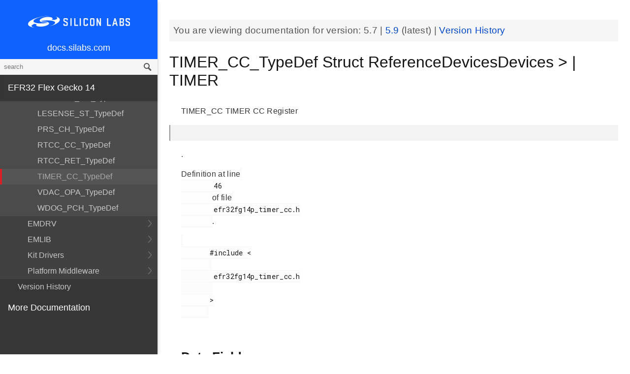

--- FILE ---
content_type: text/html; charset=utf-8
request_url: https://docs.silabs.com/mcu/5.7/efr32fg14/structTIMER-CC-TypeDef
body_size: 7305
content:
<!DOCTYPE html>
<html lang="en">
 <head>
  <script async="" src="https://www.googletagmanager.com/gtag/js?id=UA-160330710-1">
  </script>
  <script>
   window.dataLayer = window.dataLayer || [];
function gtag(){dataLayer.push(arguments);}
gtag('js', new Date());
gtag('config', 'UA-160330710-1');
  </script>
  <meta charset="utf-8"/>
  <meta content="IE=edge,chrome=1" http-equiv="X-UA-Compatible"/>
  <meta content="width=device-width, initial-scale=1.0, maximum-scale=1, user-scalable=0" name="viewport"/>
  <meta name="google" value="notranslate"/>
  <meta content="yes" name="mobile-web-app-capable"/>
  <meta content="yes" name="apple-mobile-web-app-capable"/>
  <meta content="black-translucent" name="apple-mobile-web-app-status-bar-style"/>
  <meta content="#444547" name="theme-color"/>
  <meta content="width=device-width, initial-scale=1, user-scalable=no" name="viewport"/>
  <meta content="Software API documentation" name="content-type"/>
  <meta content="32 bit MCU SDK" name="software-development-kits"/>
  <meta content="Wireless" name="product-line"/>
  <meta content="Proprietary" name="product-category"/>
  <meta content="EFR32FG12 Series 1 Sub-GHz and 2.4 GHz SoCs, EFR32FG13 Series 1 Sub-GHz and 2.4 GHz SoCs, EFR32FG14 Series 1 Sub-GHz and 2.4 GHz SoCs, EFR32FG1 Series 1 Sub-GHz and 2.4 GHz SoC" name="product-family"/>
  <meta content="Wireless,Wireless|Proprietary,Wireless|Proprietary|EFR32FG12 Series 1 Sub-GHz and 2.4 GHz SoCs,Wireless|Proprietary| EFR32FG13 Series 1 Sub-GHz and 2.4 GHz SoCs,Wireless|Proprietary| EFR32FG14 Series 1 Sub-GHz and 2.4 GHz SoCs,Wireless|Proprietary| EFR32FG1 Series 1 Sub-GHz and 2.4 GHz SoCs" name="product-hierarchy"/>
  <meta content="Documents,Documents|MCU,Documents|MCU|efr32fg14,Documents|MCU|efr32fg14|v5.7" name="docs-hierarchy"/>
  <title>
   TIMER_CC_TypeDef Struct ReferenceDevicesDevices &gt; | TIMER - v5.7 - MCU EFR32FG14 API Documentation Silicon Labs
  </title>
  <link href="https://docs.silabs.com/assets/styles.css" rel="stylesheet"/>
  <script src="http://assets.adobedtm.com/3190d43a5459fc8adf7e79701f27ec76e8640f17/satelliteLib-90b20114fd9a5a718deac08d9895cd97209e7a18.js">
  </script>
 </head>
 <body>
  <nav class="navbar">
   <div class="search-bar">
    <input class="search-input" placeholder="search"/>
    <input class="search-button" type="button"/>
   </div>
   <div class="menu-icon">
   </div>
   <div class="container">
    <a href="https://docs.silabs.com/">
     docs.silabs.com
    </a>
   </div>
  </nav>
  <nav class="menu nocontent">
   <div class="top">
    <a class="logo" href="https://silabs.com/">
    </a>
    <a class="home" href="https://docs.silabs.com/">
     docs.silabs.com
    </a>
    <div class="search-bar">
     <input class="search-input" placeholder="search"/>
     <input class="search-button" type="button"/>
     <div class="search-site">
      <h5>
       Search in:
      </h5>
      <div class="search-site-selector">
       <span class="root" data-level="0">
        docs
       </span>
      </div>
     </div>
    </div>
   </div>
   <div class="main">
    <h3 id="efr32-flex-gecko-14">
     EFR32 Flex Gecko 14
    </h3>
    <ul>
     <li>
      <a href="index">
       MCU and Peripherals
      </a>
     </li>
     <li>
      <a href="modules">
       Modules
      </a>
      <ul>
       <li>
        <a href="group-BSP">
         BSP
        </a>
        <ul>
         <li>
          <a href="group-BSP-DK">
           API for DKs
          </a>
          <ul>
           <li>
            <a href="structBC-TypeDef">
             BC_TypeDef
            </a>
           </li>
          </ul>
         </li>
         <li>
          <a href="group-BSP-STK">
           API for STKs and WSTKs
          </a>
          <ul>
           <li>
            <a href="structBCP-Packet">
             BCP_Packet
            </a>
           </li>
           <li>
            <a href="structBCP-Packet-">
             BCP_Packet_
            </a>
           </li>
           <li>
            <a href="structBCP-PacketHeader">
             BCP_PacketHeader
            </a>
           </li>
          </ul>
         </li>
         <li>
          <a href="group-BSPCOMMON">
           Common BSP for all kits
          </a>
         </li>
         <li>
          <a href="group-BSP-INIT">
           Device Initialization
          </a>
         </li>
         <li>
          <a href="group-TBSense-BSP">
           Thunderboard Sense BSP
          </a>
          <ul>
           <li>
            <a href="group-BAP">
             BAP - Barometric Pressure Sensor
            </a>
            <ul>
             <li>
              <a href="struct-BAP-Config">
               __BAP_Config
              </a>
             </li>
            </ul>
           </li>
           <li>
            <a href="group-BOARD-4160">
             BOARD Module for Thunderboard Sense
            </a>
            <ul>
             <li>
              <a href="group-PIC-defs">
               Power and Interrupt Controller Definitions
              </a>
             </li>
            </ul>
           </li>
           <li>
            <a href="group-BOARD-4166">
             BOARD Module for Thunderboard Sense 2
            </a>
           </li>
           <li>
            <a href="group-CCS811">
             CCS811 - Indoor Air Quality Sensor
            </a>
           </li>
           <li>
            <a href="group-HALL">
             HALL - Hall Effect Sensor
            </a>
            <ul>
             <li>
              <a href="group-Si7210">
               Si7210 - Hall Effect Sensor
              </a>
             </li>
             <li>
              <a href="struct-HALL-Config">
               __HALL_Config
              </a>
             </li>
            </ul>
           </li>
           <li>
            <a href="group-ICM20648">
             ICM20648 - 6-axis Motion Sensor Driver
            </a>
           </li>
           <li>
            <a href="group-IMU">
             IMU - Inertial Measurement Unit
            </a>
            <ul>
             <li>
              <a href="struct-IMU-SensorFusion">
               _IMU_SensorFusion
              </a>
             </li>
            </ul>
           </li>
           <li>
            <a href="group-Mic">
             MIC - Microphone Driver (ADC)
            </a>
           </li>
           <li>
            <a href="group-Mic-i2s">
             MIC - Microphone Driver (I2S)
            </a>
           </li>
           <li>
            <a href="group-Si1133">
             SI1133 - Ambient Light and UV Index Sensor
            </a>
            <ul>
             <li>
              <a href="structSI1133-Coeff-TypeDef">
               SI1133_Coeff_TypeDef
              </a>
             </li>
             <li>
              <a href="structSI1133-LuxCoeff-TypeDef">
               SI1133_LuxCoeff_TypeDef
              </a>
             </li>
             <li>
              <a href="structSI1133-Samples-TypeDef">
               SI1133_Samples_TypeDef
              </a>
             </li>
            </ul>
           </li>
           <li>
            <a href="group-Si7021">
             SI7021 - Relative Humidity and Temperature Sensor
            </a>
           </li>
           <li>
            <a href="group-Util">
             Utility Functions
            </a>
           </li>
          </ul>
         </li>
        </ul>
       </li>
       <li>
        <a href="group-Parts">
         Devices
        </a>
        <ul>
         <li>
          <a href="group-EFR32FG14P-ACMP">
           ACMP
          </a>
          <ul>
           <li>
            <a href="group-EFR32FG14P-ACMP-BitFields">
             ACMP Bit Fields
            </a>
           </li>
           <li>
            <a href="structACMP-TypeDef">
             ACMP_TypeDef
            </a>
           </li>
          </ul>
         </li>
         <li>
          <a href="group-EFR32FG14P-ADC">
           ADC
          </a>
          <ul>
           <li>
            <a href="group-EFR32FG14P-ADC-BitFields">
             ADC Bit Fields
            </a>
           </li>
           <li>
            <a href="structADC-TypeDef">
             ADC_TypeDef
            </a>
           </li>
          </ul>
         </li>
         <li>
          <a href="group-EFR32FG14P-Alternate-Function">
           Alternate Function
          </a>
          <ul>
           <li>
            <a href="group-EFR32FG14P-AF-Pins">
             Alternate Function Pins
            </a>
           </li>
           <li>
            <a href="group-EFR32FG14P-AF-Ports">
             Alternate Function Ports
            </a>
           </li>
          </ul>
         </li>
         <li>
          <a href="group-EFR32FG14P-CMU">
           CMU
          </a>
          <ul>
           <li>
            <a href="group-EFR32FG14P-CMU-BitFields">
             CMU Bit Fields
            </a>
           </li>
           <li>
            <a href="structCMU-TypeDef">
             CMU_TypeDef
            </a>
           </li>
          </ul>
         </li>
         <li>
          <a href="group-EFR32FG14P-CRYOTIMER">
           CRYOTIMER
          </a>
          <ul>
           <li>
            <a href="group-EFR32FG14P-CRYOTIMER-BitFields">
             CRYOTIMER Bit Fields
            </a>
           </li>
           <li>
            <a href="structCRYOTIMER-TypeDef">
             CRYOTIMER_TypeDef
            </a>
           </li>
          </ul>
         </li>
         <li>
          <a href="group-EFR32FG14P-CRYPTO">
           CRYPTO
          </a>
          <ul>
           <li>
            <a href="group-EFR32FG14P-CRYPTO-BitFields">
             CRYPTO Bit Fields
            </a>
           </li>
           <li>
            <a href="structCRYPTO-TypeDef">
             CRYPTO_TypeDef
            </a>
           </li>
          </ul>
         </li>
         <li>
          <a href="group-EFR32FG14P-DMA-DESCRIPTOR">
           DMA Descriptor
          </a>
          <ul>
           <li>
            <a href="structDMA-DESCRIPTOR-TypeDef">
             DMA_DESCRIPTOR_TypeDef
            </a>
           </li>
          </ul>
         </li>
         <li>
          <a href="group-EFR32FG14P-DMAREQ">
           DMAREQ
          </a>
          <ul>
           <li>
            <a href="group-EFR32FG14P-DMAREQ-BitFields">
             DMAREQ Bit Fields
            </a>
           </li>
          </ul>
         </li>
         <li>
          <a href="group-EFR32FG14P-DEVINFO">
           Device Information and Calibration
          </a>
          <ul>
           <li>
            <a href="group-EFR32FG14P-DEVINFO-BitFields">
             DEVINFO Bit Fields
            </a>
           </li>
           <li>
            <a href="structDEVINFO-TypeDef">
             DEVINFO_TypeDef
            </a>
           </li>
          </ul>
         </li>
         <li>
          <a href="group-EFR32">
           EFR32
          </a>
         </li>
         <li>
          <a href="group-EFR32FG14P232F256GM48">
           EFR32FG14P232F256GM48
          </a>
          <ul>
           <li>
            <a href="group-EFR32FG14P232F256GM48-BitFields">
             Bit Fields
            </a>
            <ul>
             <li>
              <a href="group-EFR32FG14P232F256GM48-WTIMER">
               EFR32FG14P232F256GM48_WTIMER
              </a>
              <ul>
               <li>
                <a href="group-EFR32FG14P232F256GM48-WTIMER-BitFields">
                 WTIMER Bit Fields
                </a>
               </li>
              </ul>
             </li>
             <li>
              <a href="group-EFR32FG14P232F256GM48-UNLOCK">
               Unlock Codes
              </a>
             </li>
            </ul>
           </li>
           <li>
            <a href="group-EFR32FG14P232F256GM48-Core">
             Core
            </a>
           </li>
           <li>
            <a href="group-EFR32FG14P232F256GM48-Part">
             Part
            </a>
           </li>
           <li>
            <a href="group-EFR32FG14P232F256GM48-Peripheral-Declaration">
             Peripheral Declarations
            </a>
           </li>
           <li>
            <a href="group-EFR32FG14P232F256GM48-Peripheral-Base">
             Peripheral Memory Map
            </a>
           </li>
           <li>
            <a href="group-EFR32FG14P232F256GM48-Peripheral-Offsets">
             Peripheral Offsets
            </a>
           </li>
           <li>
            <a href="group-EFR32FG14P232F256GM48-Peripheral-TypeDefs">
             Peripheral TypeDefs
            </a>
           </li>
          </ul>
         </li>
         <li>
          <a href="group-EFR32FG14P-EMU">
           EMU
          </a>
          <ul>
           <li>
            <a href="group-EFR32FG14P-EMU-BitFields">
             EMU Bit Fields
            </a>
           </li>
           <li>
            <a href="structEMU-TypeDef">
             EMU_TypeDef
            </a>
           </li>
          </ul>
         </li>
         <li>
          <a href="group-EFR32FG14P-FPUEH">
           FPUEH
          </a>
          <ul>
           <li>
            <a href="group-EFR32FG14P-FPUEH-BitFields">
             FPUEH Bit Fields
            </a>
           </li>
           <li>
            <a href="structFPUEH-TypeDef">
             FPUEH_TypeDef
            </a>
           </li>
          </ul>
         </li>
         <li>
          <a href="group-EFR32FG14P-GPCRC">
           GPCRC
          </a>
          <ul>
           <li>
            <a href="group-EFR32FG14P-GPCRC-BitFields">
             GPCRC Bit Fields
            </a>
           </li>
           <li>
            <a href="structGPCRC-TypeDef">
             GPCRC_TypeDef
            </a>
           </li>
          </ul>
         </li>
         <li>
          <a href="group-EFR32FG14P-GPIO">
           GPIO
          </a>
          <ul>
           <li>
            <a href="group-EFR32FG14P-GPIO-BitFields">
             GPIO Bit Fields
            </a>
           </li>
           <li>
            <a href="structGPIO-P-TypeDef">
             GPIO_P_TypeDef
            </a>
           </li>
           <li>
            <a href="structGPIO-TypeDef">
             GPIO_TypeDef
            </a>
           </li>
          </ul>
         </li>
         <li>
          <a href="group-EFR32FG14P-I2C">
           I2C
          </a>
          <ul>
           <li>
            <a href="group-EFR32FG14P-I2C-BitFields">
             I2C Bit Fields
            </a>
           </li>
           <li>
            <a href="structI2C-TypeDef">
             I2C_TypeDef
            </a>
           </li>
          </ul>
         </li>
         <li>
          <a href="group-EFR32FG14P-IDAC">
           IDAC
          </a>
          <ul>
           <li>
            <a href="group-EFR32FG14P-IDAC-BitFields">
             IDAC Bit Fields
            </a>
           </li>
           <li>
            <a href="structIDAC-TypeDef">
             IDAC_TypeDef
            </a>
           </li>
          </ul>
         </li>
         <li>
          <a href="group-EFR32FG14P-LDMA">
           LDMA
          </a>
          <ul>
           <li>
            <a href="group-EFR32FG14P-LDMA-BitFields">
             LDMA Bit Fields
            </a>
           </li>
           <li>
            <a href="structLDMA-CH-TypeDef">
             LDMA_CH_TypeDef
            </a>
           </li>
           <li>
            <a href="structLDMA-TypeDef">
             LDMA_TypeDef
            </a>
           </li>
          </ul>
         </li>
         <li>
          <a href="group-EFR32FG14P-LESENSE">
           LESENSE
          </a>
          <ul>
           <li>
            <a href="group-EFR32FG14P-LESENSE-BitFields">
             LESENSE Bit Fields
            </a>
           </li>
           <li>
            <a href="structLESENSE-BUF-TypeDef">
             LESENSE_BUF_TypeDef
            </a>
           </li>
           <li>
            <a href="structLESENSE-CH-TypeDef">
             LESENSE_CH_TypeDef
            </a>
           </li>
           <li>
            <a href="structLESENSE-ST-TypeDef">
             LESENSE_ST_TypeDef
            </a>
           </li>
           <li>
            <a href="structLESENSE-TypeDef">
             LESENSE_TypeDef
            </a>
           </li>
          </ul>
         </li>
         <li>
          <a href="group-EFR32FG14P-LETIMER">
           LETIMER
          </a>
          <ul>
           <li>
            <a href="group-EFR32FG14P-LETIMER-BitFields">
             LETIMER Bit Fields
            </a>
           </li>
           <li>
            <a href="structLETIMER-TypeDef">
             LETIMER_TypeDef
            </a>
           </li>
          </ul>
         </li>
         <li>
          <a href="group-EFR32FG14P-LEUART">
           LEUART
          </a>
          <ul>
           <li>
            <a href="group-EFR32FG14P-LEUART-BitFields">
             LEUART Bit Fields
            </a>
           </li>
           <li>
            <a href="structLEUART-TypeDef">
             LEUART_TypeDef
            </a>
           </li>
          </ul>
         </li>
         <li>
          <a href="group-EFR32FG14P-MSC">
           MSC
          </a>
          <ul>
           <li>
            <a href="group-EFR32FG14P-MSC-BitFields">
             MSC Bit Fields
            </a>
           </li>
           <li>
            <a href="structMSC-TypeDef">
             MSC_TypeDef
            </a>
           </li>
          </ul>
         </li>
         <li>
          <a href="group-EFR32FG14P-PCNT">
           PCNT
          </a>
          <ul>
           <li>
            <a href="group-EFR32FG14P-PCNT-BitFields">
             PCNT Bit Fields
            </a>
           </li>
           <li>
            <a href="structPCNT-TypeDef">
             PCNT_TypeDef
            </a>
           </li>
          </ul>
         </li>
         <li>
          <a href="group-EFR32FG14P-PRS">
           PRS
          </a>
          <ul>
           <li>
            <a href="group-EFR32FG14P-PRS-BitFields">
             PRS Bit Fields
            </a>
           </li>
           <li>
            <a href="group-EFR32FG14P-PRS-Signals">
             PRS Signals
            </a>
           </li>
           <li>
            <a href="structPRS-CH-TypeDef">
             PRS_CH_TypeDef
            </a>
           </li>
           <li>
            <a href="structPRS-TypeDef">
             PRS_TypeDef
            </a>
           </li>
          </ul>
         </li>
         <li>
          <a href="group-EFR32FG14P-RMU">
           RMU
          </a>
          <ul>
           <li>
            <a href="group-EFR32FG14P-RMU-BitFields">
             RMU Bit Fields
            </a>
           </li>
           <li>
            <a href="structRMU-TypeDef">
             RMU_TypeDef
            </a>
           </li>
          </ul>
         </li>
         <li>
          <a href="group-EFR32FG14P-ROMTABLE">
           ROM Table, Chip Revision Information
          </a>
          <ul>
           <li>
            <a href="group-EFR32FG14P-ROMTABLE-BitFields">
             ROM Table Bit Field definitions
            </a>
           </li>
           <li>
            <a href="structROMTABLE-TypeDef">
             ROMTABLE_TypeDef
            </a>
           </li>
          </ul>
         </li>
         <li>
          <a href="group-EFR32FG14P-RTCC">
           RTCC
          </a>
          <ul>
           <li>
            <a href="group-EFR32FG14P-RTCC-BitFields">
             RTCC Bit Fields
            </a>
           </li>
           <li>
            <a href="structRTCC-CC-TypeDef">
             RTCC_CC_TypeDef
            </a>
           </li>
           <li>
            <a href="structRTCC-RET-TypeDef">
             RTCC_RET_TypeDef
            </a>
           </li>
           <li>
            <a href="structRTCC-TypeDef">
             RTCC_TypeDef
            </a>
           </li>
          </ul>
         </li>
         <li>
          <a href="group-EFR32FG14P-SMU">
           SMU
          </a>
          <ul>
           <li>
            <a href="group-EFR32FG14P-SMU-BitFields">
             SMU Bit Fields
            </a>
           </li>
           <li>
            <a href="structSMU-TypeDef">
             SMU_TypeDef
            </a>
           </li>
          </ul>
         </li>
         <li>
          <a href="group-EFR32FG14P-TIMER">
           TIMER
          </a>
          <ul>
           <li>
            <a href="group-EFR32FG14P-TIMER-BitFields">
             TIMER Bit Fields
            </a>
           </li>
           <li>
            <a href="structTIMER-CC-TypeDef">
             TIMER_CC_TypeDef
            </a>
           </li>
           <li>
            <a href="structTIMER-TypeDef">
             TIMER_TypeDef
            </a>
           </li>
          </ul>
         </li>
         <li>
          <a href="group-EFR32FG14P-TRNG">
           TRNG
          </a>
          <ul>
           <li>
            <a href="group-EFR32FG14P-TRNG-BitFields">
             TRNG Bit Fields
            </a>
           </li>
           <li>
            <a href="structTRNG-TypeDef">
             TRNG_TypeDef
            </a>
           </li>
          </ul>
         </li>
         <li>
          <a href="group-EFR32FG14P-USART">
           USART
          </a>
          <ul>
           <li>
            <a href="group-EFR32FG14P-USART-BitFields">
             USART Bit Fields
            </a>
           </li>
           <li>
            <a href="structUSART-TypeDef">
             USART_TypeDef
            </a>
           </li>
          </ul>
         </li>
         <li>
          <a href="group-EFR32FG14P-VDAC">
           VDAC
          </a>
          <ul>
           <li>
            <a href="group-EFR32FG14P-VDAC-BitFields">
             VDAC Bit Fields
            </a>
           </li>
           <li>
            <a href="structVDAC-OPA-TypeDef">
             VDAC_OPA_TypeDef
            </a>
           </li>
           <li>
            <a href="structVDAC-TypeDef">
             VDAC_TypeDef
            </a>
           </li>
          </ul>
         </li>
         <li>
          <a href="group-EFR32FG14P-WDOG">
           WDOG
          </a>
          <ul>
           <li>
            <a href="group-EFR32FG14P-WDOG-BitFields">
             WDOG Bit Fields
            </a>
           </li>
           <li>
            <a href="structWDOG-PCH-TypeDef">
             WDOG_PCH_TypeDef
            </a>
           </li>
           <li>
            <a href="structWDOG-TypeDef">
             WDOG_TypeDef
            </a>
           </li>
          </ul>
         </li>
         <li>
          <a href="structGPIO-P-TypeDef">
           GPIO_P_TypeDef
          </a>
         </li>
         <li>
          <a href="structLDMA-CH-TypeDef">
           LDMA_CH_TypeDef
          </a>
         </li>
         <li>
          <a href="structLESENSE-BUF-TypeDef">
           LESENSE_BUF_TypeDef
          </a>
         </li>
         <li>
          <a href="structLESENSE-CH-TypeDef">
           LESENSE_CH_TypeDef
          </a>
         </li>
         <li>
          <a href="structLESENSE-ST-TypeDef">
           LESENSE_ST_TypeDef
          </a>
         </li>
         <li>
          <a href="structPRS-CH-TypeDef">
           PRS_CH_TypeDef
          </a>
         </li>
         <li>
          <a href="structRTCC-CC-TypeDef">
           RTCC_CC_TypeDef
          </a>
         </li>
         <li>
          <a href="structRTCC-RET-TypeDef">
           RTCC_RET_TypeDef
          </a>
         </li>
         <li>
          <a href="structTIMER-CC-TypeDef">
           TIMER_CC_TypeDef
          </a>
         </li>
         <li>
          <a href="structVDAC-OPA-TypeDef">
           VDAC_OPA_TypeDef
          </a>
         </li>
         <li>
          <a href="structWDOG-PCH-TypeDef">
           WDOG_PCH_TypeDef
          </a>
         </li>
        </ul>
       </li>
       <li>
        <a href="group-emdrv">
         EMDRV
        </a>
        <ul>
         <li>
          <a href="group-DMADRV">
           DMADRV
          </a>
         </li>
         <li>
          <a href="group-EZRADIODRV">
           EZRADIODRV
          </a>
          <ul>
           <li>
            <a href="group-API-Layer">
             API_Layer
            </a>
           </li>
           <li>
            <a href="group-COMM-Layer">
             COMM_Layer
            </a>
           </li>
           <li>
            <a href="group-HAL-Layer">
             HAL_Layer
            </a>
           </li>
           <li>
            <a href="group-Plugin-System">
             Plugin_System
            </a>
            <ul>
             <li>
              <a href="group-Auto-ACK-Plugin">
               Auto_ACK_Plugin
              </a>
              <ul>
               <li>
                <a href="structEZRADIODRV-AutoAckHandle">
                 EZRADIODRV_AutoAckHandle
                </a>
               </li>
              </ul>
             </li>
             <li>
              <a href="group-CRC-Error-Plugin">
               CRC_Error_Plugin
              </a>
              <ul>
               <li>
                <a href="structEZRADIODRV-PacketCrcErrorHandle">
                 EZRADIODRV_PacketCrcErrorHandle
                </a>
               </li>
              </ul>
             </li>
             <li>
              <a href="group-Direct-Receive-Plugin">
               Direct_Receive_Plugin
              </a>
              <ul>
               <li>
                <a href="structEZRADIODRV-DirectRxHandle">
                 EZRADIODRV_DirectRxHandle
                </a>
               </li>
              </ul>
             </li>
             <li>
              <a href="group-Direct-Transmit-Plugin">
               Direct_Transmit_Plugin
              </a>
              <ul>
               <li>
                <a href="structEZRADIODRV-DirectTxHandle">
                 EZRADIODRV_DirectTxHandle
                </a>
               </li>
              </ul>
             </li>
             <li>
              <a href="group-PN9-Plugin">
               PN9_Plugin
              </a>
              <ul>
               <li>
                <a href="structEZRADIODRV-Pn9Handle">
                 EZRADIODRV_Pn9Handle
                </a>
               </li>
              </ul>
             </li>
             <li>
              <a href="group-Plugin-Manager">
               Plugin_Manager
              </a>
              <ul>
               <li>
                <a href="structEZRADIODRV-HandleData">
                 EZRADIODRV_HandleData
                </a>
               </li>
              </ul>
             </li>
             <li>
              <a href="group-Receive-Plugin">
               Receive_Plugin
              </a>
              <ul>
               <li>
                <a href="structEZRADIODRV-PacketRxHandle">
                 EZRADIODRV_PacketRxHandle
                </a>
               </li>
              </ul>
             </li>
             <li>
              <a href="group-Transmit-Plugin">
               Transmit_Plugin
              </a>
              <ul>
               <li>
                <a href="structEZRADIODRV-FieldLength">
                 EZRADIODRV_FieldLength
                </a>
               </li>
               <li>
                <a href="structEZRADIODRV-PacketLengthConfig">
                 EZRADIODRV_PacketLengthConfig
                </a>
               </li>
               <li>
                <a href="structEZRADIODRV-PacketTxHandle">
                 EZRADIODRV_PacketTxHandle
                </a>
               </li>
              </ul>
             </li>
             <li>
              <a href="group-Unmod-Carrier-Plugin">
               Unmod_Carrier_Plugin
              </a>
              <ul>
               <li>
                <a href="structEZRADIODRV-UnmodCarrierHandle">
                 EZRADIODRV_UnmodCarrierHandle
                </a>
               </li>
              </ul>
             </li>
            </ul>
           </li>
          </ul>
         </li>
         <li>
          <a href="group-GPIOINT">
           GPIOINT
          </a>
         </li>
         <li>
          <a href="group-NVM">
           NVM
          </a>
         </li>
         <li>
          <a href="group-NVM3">
           NVM3
          </a>
          <ul>
           <li>
            <a href="group-NVM3Hal">
             NVM3Hal
            </a>
            <ul>
             <li>
              <a href="structnvm3-HalHandle-t">
               nvm3_HalHandle_t
              </a>
             </li>
             <li>
              <a href="structnvm3-HalInfo">
               nvm3_HalInfo
              </a>
             </li>
            </ul>
           </li>
           <li>
            <a href="group-NVM3Lock">
             NVM3Lock
            </a>
           </li>
           <li>
            <a href="structnvm3-CacheEntry">
             nvm3_CacheEntry
            </a>
           </li>
           <li>
            <a href="structnvm3-Init-t">
             nvm3_Init_t
            </a>
           </li>
          </ul>
         </li>
         <li>
          <a href="group-RTCDRV">
           RTCDRV
          </a>
         </li>
         <li>
          <a href="group-SLEEP">
           SLEEP
          </a>
          <ul>
           <li>
            <a href="structSLEEP-Init-t">
             SLEEP_Init_t
            </a>
           </li>
          </ul>
         </li>
         <li>
          <a href="group-SPIDRV">
           SPIDRV
          </a>
          <ul>
           <li>
            <a href="structSPIDRV-HandleData">
             SPIDRV_HandleData
            </a>
           </li>
           <li>
            <a href="structSPIDRV-Init">
             SPIDRV_Init
            </a>
           </li>
          </ul>
         </li>
         <li>
          <a href="group-TEMPDRV">
           TEMPDRV
          </a>
         </li>
         <li>
          <a href="group-UARTDRV">
           UARTDRV
          </a>
          <ul>
           <li>
            <a href="structUARTDRV-Buffer-FifoQueue-t">
             UARTDRV_Buffer_FifoQueue_t
            </a>
           </li>
           <li>
            <a href="structUARTDRV-Buffer-t">
             UARTDRV_Buffer_t
            </a>
           </li>
           <li>
            <a href="structUARTDRV-HandleData">
             UARTDRV_HandleData
            </a>
           </li>
           <li>
            <a href="structUARTDRV-InitLeuart-t">
             UARTDRV_InitLeuart_t
            </a>
           </li>
           <li>
            <a href="structUARTDRV-InitUart-t">
             UARTDRV_InitUart_t
            </a>
           </li>
          </ul>
         </li>
         <li>
          <a href="group-USTIMER">
           USTIMER
          </a>
         </li>
        </ul>
       </li>
       <li>
        <a href="group-emlib">
         EMLIB
        </a>
        <ul>
         <li>
          <a href="group-ACMP">
           ACMP
          </a>
          <ul>
           <li>
            <a href="structACMP-CapsenseInit-TypeDef">
             ACMP_CapsenseInit_TypeDef
            </a>
           </li>
           <li>
            <a href="structACMP-Init-TypeDef">
             ACMP_Init_TypeDef
            </a>
           </li>
           <li>
            <a href="structACMP-VAConfig-TypeDef">
             ACMP_VAConfig_TypeDef
            </a>
           </li>
           <li>
            <a href="structACMP-VBConfig-TypeDef">
             ACMP_VBConfig_TypeDef
            </a>
           </li>
          </ul>
         </li>
         <li>
          <a href="group-ADC">
           ADC
          </a>
          <ul>
           <li>
            <a href="structADC-Init-TypeDef">
             ADC_Init_TypeDef
            </a>
           </li>
           <li>
            <a href="structADC-InitScan-TypeDef">
             ADC_InitScan_TypeDef
            </a>
           </li>
           <li>
            <a href="structADC-InitScanInput-TypeDef">
             ADC_InitScanInput_TypeDef
            </a>
           </li>
           <li>
            <a href="structADC-InitSingle-TypeDef">
             ADC_InitSingle_TypeDef
            </a>
           </li>
          </ul>
         </li>
         <li>
          <a href="group-ASSERT">
           ASSERT
          </a>
         </li>
         <li>
          <a href="group-BUS">
           BUS
          </a>
         </li>
         <li>
          <a href="group-CHIP">
           CHIP
          </a>
         </li>
         <li>
          <a href="group-CMU">
           CMU
          </a>
          <ul>
           <li>
            <a href="structCMU-DPLLInit-TypeDef">
             CMU_DPLLInit_TypeDef
            </a>
           </li>
           <li>
            <a href="structCMU-HFXOInit-TypeDef">
             CMU_HFXOInit_TypeDef
            </a>
           </li>
           <li>
            <a href="structCMU-LFXOInit-TypeDef">
             CMU_LFXOInit_TypeDef
            </a>
           </li>
          </ul>
         </li>
         <li>
          <a href="group-COMMON">
           COMMON
          </a>
         </li>
         <li>
          <a href="group-CORE">
           CORE
          </a>
          <ul>
           <li>
            <a href="structCORE-nvicMask-t">
             CORE_nvicMask_t
            </a>
           </li>
          </ul>
         </li>
         <li>
          <a href="group-CRYOTIMER">
           CRYOTIMER
          </a>
          <ul>
           <li>
            <a href="structCRYOTIMER-Init-TypeDef">
             CRYOTIMER_Init_TypeDef
            </a>
           </li>
          </ul>
         </li>
         <li>
          <a href="group-CRYPTO">
           CRYPTO
          </a>
         </li>
         <li>
          <a href="group-DBG">
           DBG
          </a>
         </li>
         <li>
          <a href="group-EMU">
           EMU
          </a>
          <ul>
           <li>
            <a href="structEMU-DCDCInit-TypeDef">
             EMU_DCDCInit_TypeDef
            </a>
           </li>
           <li>
            <a href="structEMU-EM01Init-TypeDef">
             EMU_EM01Init_TypeDef
            </a>
           </li>
           <li>
            <a href="structEMU-EM23Init-TypeDef">
             EMU_EM23Init_TypeDef
            </a>
           </li>
           <li>
            <a href="structEMU-EM4Init-TypeDef">
             EMU_EM4Init_TypeDef
            </a>
           </li>
           <li>
            <a href="structEMU-VmonHystInit-TypeDef">
             EMU_VmonHystInit_TypeDef
            </a>
           </li>
           <li>
            <a href="structEMU-VmonInit-TypeDef">
             EMU_VmonInit_TypeDef
            </a>
           </li>
          </ul>
         </li>
         <li>
          <a href="group-GPCRC">
           GPCRC
          </a>
          <ul>
           <li>
            <a href="structGPCRC-Init-TypeDef">
             GPCRC_Init_TypeDef
            </a>
           </li>
          </ul>
         </li>
         <li>
          <a href="group-GPIO">
           GPIO
          </a>
         </li>
         <li>
          <a href="group-I2C">
           I2C
          </a>
          <ul>
           <li>
            <a href="structI2C-Init-TypeDef">
             I2C_Init_TypeDef
            </a>
           </li>
           <li>
            <a href="structI2C-TransferSeq-TypeDef">
             I2C_TransferSeq_TypeDef
            </a>
           </li>
          </ul>
         </li>
         <li>
          <a href="group-IDAC">
           IDAC
          </a>
          <ul>
           <li>
            <a href="structIDAC-Init-TypeDef">
             IDAC_Init_TypeDef
            </a>
           </li>
          </ul>
         </li>
         <li>
          <a href="group-INT">
           INT
          </a>
         </li>
         <li>
          <a href="group-LDMA">
           LDMA
          </a>
          <ul>
           <li>
            <a href="unionLDMA-Descriptor-t">
             LDMA_Descriptor_t
            </a>
           </li>
           <li>
            <a href="structLDMA-Init-t">
             LDMA_Init_t
            </a>
           </li>
           <li>
            <a href="structLDMA-TransferCfg-t">
             LDMA_TransferCfg_t
            </a>
           </li>
          </ul>
         </li>
         <li>
          <a href="group-LESENSE">
           LESENSE
          </a>
          <ul>
           <li>
            <a href="structLESENSE-AltExDesc-TypeDef">
             LESENSE_AltExDesc_TypeDef
            </a>
           </li>
           <li>
            <a href="structLESENSE-ChAll-TypeDef">
             LESENSE_ChAll_TypeDef
            </a>
           </li>
           <li>
            <a href="structLESENSE-ChDesc-TypeDef">
             LESENSE_ChDesc_TypeDef
            </a>
           </li>
           <li>
            <a href="structLESENSE-ConfAltEx-TypeDef">
             LESENSE_ConfAltEx_TypeDef
            </a>
           </li>
           <li>
            <a href="structLESENSE-CoreCtrlDesc-TypeDef">
             LESENSE_CoreCtrlDesc_TypeDef
            </a>
           </li>
           <li>
            <a href="structLESENSE-DecCtrlDesc-TypeDef">
             LESENSE_DecCtrlDesc_TypeDef
            </a>
           </li>
           <li>
            <a href="structLESENSE-DecStAll-TypeDef">
             LESENSE_DecStAll_TypeDef
            </a>
           </li>
           <li>
            <a href="structLESENSE-DecStCond-TypeDef">
             LESENSE_DecStCond_TypeDef
            </a>
           </li>
           <li>
            <a href="structLESENSE-DecStDesc-TypeDef">
             LESENSE_DecStDesc_TypeDef
            </a>
           </li>
           <li>
            <a href="structLESENSE-Init-TypeDef">
             LESENSE_Init_TypeDef
            </a>
           </li>
           <li>
            <a href="structLESENSE-PerCtrlDesc-TypeDef">
             LESENSE_PerCtrlDesc_TypeDef
            </a>
           </li>
           <li>
            <a href="structLESENSE-TimeCtrlDesc-TypeDef">
             LESENSE_TimeCtrlDesc_TypeDef
            </a>
           </li>
          </ul>
         </li>
         <li>
          <a href="group-LETIMER">
           LETIMER
          </a>
          <ul>
           <li>
            <a href="structLETIMER-Init-TypeDef">
             LETIMER_Init_TypeDef
            </a>
           </li>
          </ul>
         </li>
         <li>
          <a href="group-LEUART">
           LEUART
          </a>
          <ul>
           <li>
            <a href="structLEUART-Init-TypeDef">
             LEUART_Init_TypeDef
            </a>
           </li>
          </ul>
         </li>
         <li>
          <a href="group-MPU">
           MPU
          </a>
          <ul>
           <li>
            <a href="structMPU-RegionInit-TypeDef">
             MPU_RegionInit_TypeDef
            </a>
           </li>
          </ul>
         </li>
         <li>
          <a href="group-MSC">
           MSC
          </a>
          <ul>
           <li>
            <a href="structMSC-ExecConfig-TypeDef">
             MSC_ExecConfig_TypeDef
            </a>
           </li>
          </ul>
         </li>
         <li>
          <a href="group-OPAMP">
           OPAMP
          </a>
          <ul>
           <li>
            <a href="structOPAMP-Init-TypeDef">
             OPAMP_Init_TypeDef
            </a>
           </li>
          </ul>
         </li>
         <li>
          <a href="group-PCNT">
           PCNT
          </a>
          <ul>
           <li>
            <a href="structPCNT-Filter-TypeDef">
             PCNT_Filter_TypeDef
            </a>
           </li>
           <li>
            <a href="structPCNT-Init-TypeDef">
             PCNT_Init_TypeDef
            </a>
           </li>
           <li>
            <a href="structPCNT-TCC-TypeDef">
             PCNT_TCC_TypeDef
            </a>
           </li>
          </ul>
         </li>
         <li>
          <a href="group-PRS">
           PRS
          </a>
         </li>
         <li>
          <a href="group-RAMFUNC">
           RAMFUNC
          </a>
         </li>
         <li>
          <a href="group-RMU">
           RMU
          </a>
         </li>
         <li>
          <a href="group-RTCC">
           RTCC
          </a>
          <ul>
           <li>
            <a href="structRTCC-CCChConf-TypeDef">
             RTCC_CCChConf_TypeDef
            </a>
           </li>
           <li>
            <a href="structRTCC-Init-TypeDef">
             RTCC_Init_TypeDef
            </a>
           </li>
          </ul>
         </li>
         <li>
          <a href="group-SMU">
           SMU
          </a>
          <ul>
           <li>
            <a href="structSMU-Init-TypeDef">
             SMU_Init_TypeDef
            </a>
           </li>
           <li>
            <a href="structSMU-PrivilegedAccess-TypeDef">
             SMU_PrivilegedAccess_TypeDef
            </a>
           </li>
          </ul>
         </li>
         <li>
          <a href="group-SYSTEM">
           SYSTEM
          </a>
          <ul>
           <li>
            <a href="structSYSTEM-CalAddrVal-TypeDef">
             SYSTEM_CalAddrVal_TypeDef
            </a>
           </li>
           <li>
            <a href="structSYSTEM-ChipRevision-TypeDef">
             SYSTEM_ChipRevision_TypeDef
            </a>
           </li>
          </ul>
         </li>
         <li>
          <a href="group-TIMER">
           TIMER
          </a>
          <ul>
           <li>
            <a href="structTIMER-Init-TypeDef">
             TIMER_Init_TypeDef
            </a>
           </li>
           <li>
            <a href="structTIMER-InitCC-TypeDef">
             TIMER_InitCC_TypeDef
            </a>
           </li>
           <li>
            <a href="structTIMER-InitDTI-TypeDef">
             TIMER_InitDTI_TypeDef
            </a>
           </li>
          </ul>
         </li>
         <li>
          <a href="group-USART">
           USART
          </a>
          <ul>
           <li>
            <a href="structUSART-InitAsync-TypeDef">
             USART_InitAsync_TypeDef
            </a>
           </li>
           <li>
            <a href="structUSART-InitI2s-TypeDef">
             USART_InitI2s_TypeDef
            </a>
           </li>
           <li>
            <a href="structUSART-InitIrDA-TypeDef">
             USART_InitIrDA_TypeDef
            </a>
           </li>
           <li>
            <a href="structUSART-InitSync-TypeDef">
             USART_InitSync_TypeDef
            </a>
           </li>
           <li>
            <a href="structUSART-PrsTriggerInit-TypeDef">
             USART_PrsTriggerInit_TypeDef
            </a>
           </li>
          </ul>
         </li>
         <li>
          <a href="group-VDAC">
           VDAC
          </a>
          <ul>
           <li>
            <a href="structVDAC-Init-TypeDef">
             VDAC_Init_TypeDef
            </a>
           </li>
           <li>
            <a href="structVDAC-InitChannel-TypeDef">
             VDAC_InitChannel_TypeDef
            </a>
           </li>
          </ul>
         </li>
         <li>
          <a href="group-VERSION">
           VERSION
          </a>
         </li>
         <li>
          <a href="group-WDOG">
           WDOG
          </a>
          <ul>
           <li>
            <a href="structWDOG-Init-TypeDef">
             WDOG_Init_TypeDef
            </a>
           </li>
          </ul>
         </li>
        </ul>
       </li>
       <li>
        <a href="group-kitdrv">
         Kit Drivers
        </a>
        <ul>
         <li>
          <a href="group-CPT112S-I2C">
           CPT112S_I2C
          </a>
         </li>
         <li>
          <a href="group-CapSense">
           CapSense
          </a>
         </li>
         <li>
          <a href="group-Display">
           Display
          </a>
          <ul>
           <li>
            <a href="structDISPLAY-Device-t">
             DISPLAY_Device_t
            </a>
           </li>
           <li>
            <a href="structDISPLAY-Geometry-t">
             DISPLAY_Geometry_t
            </a>
           </li>
          </ul>
         </li>
         <li>
          <a href="group-DmaCtrl">
           DmaCtrl
          </a>
         </li>
         <li>
          <a href="group-EEPROM">
           EEPROM
          </a>
         </li>
         <li>
          <a href="group-Msd">
           Gecko USB MSD
          </a>
          <ul>
           <li>
            <a href="structMSDBOT-CBW-TypeDef">
             MSDBOT_CBW_TypeDef
            </a>
           </li>
           <li>
            <a href="structMSDBOT-CSW-TypeDef">
             MSDBOT_CSW_TypeDef
            </a>
           </li>
           <li>
            <a href="structMSDD-CmdStatus-TypeDef">
             MSDD_CmdStatus_TypeDef
            </a>
           </li>
           <li>
            <a href="structMSDSCSI-Inquiry-TypeDef">
             MSDSCSI_Inquiry_TypeDef
            </a>
           </li>
           <li>
            <a href="structMSDSCSI-InquiryData-TypeDef">
             MSDSCSI_InquiryData_TypeDef
            </a>
           </li>
           <li>
            <a href="structMSDSCSI-Read10-TypeDef">
             MSDSCSI_Read10_TypeDef
            </a>
           </li>
           <li>
            <a href="structMSDSCSI-ReadCapacity-TypeDef">
             MSDSCSI_ReadCapacity_TypeDef
            </a>
           </li>
           <li>
            <a href="structMSDSCSI-ReadCapacityData-TypeDef">
             MSDSCSI_ReadCapacityData_TypeDef
            </a>
           </li>
           <li>
            <a href="structMSDSCSI-RequestSense-TypeDef">
             MSDSCSI_RequestSense_TypeDef
            </a>
           </li>
           <li>
            <a href="structMSDSCSI-RequestSenseData-TypeDef">
             MSDSCSI_RequestSenseData_TypeDef
            </a>
           </li>
           <li>
            <a href="structMSDSCSI-StartStopUnit-TypeDef">
             MSDSCSI_StartStopUnit_TypeDef
            </a>
           </li>
           <li>
            <a href="structMSDSCSI-Verify10-TypeDef">
             MSDSCSI_Verify10_TypeDef
            </a>
           </li>
           <li>
            <a href="structMSDSCSI-Write10-TypeDef">
             MSDSCSI_Write10_TypeDef
            </a>
           </li>
          </ul>
         </li>
         <li>
          <a href="group-gusbcdc">
           Gecko USB RS232 bridge
          </a>
         </li>
         <li>
          <a href="group-HidKeyboard">
           HidKeyboard
          </a>
          <ul>
           <li>
            <a href="structHIDKBD-Init-t">
             HIDKBD_Init_t
            </a>
           </li>
           <li>
            <a href="structHIDKBD-KeyReport-t">
             HIDKBD_KeyReport_t
            </a>
           </li>
          </ul>
         </li>
         <li>
          <a href="group-I2CSPM">
           I2CSPM
          </a>
          <ul>
           <li>
            <a href="structI2CSPM-Init-TypeDef">
             I2CSPM_Init_TypeDef
            </a>
           </li>
          </ul>
         </li>
         <li>
          <a href="group-ksz8851snl">
           Ksz8851snl
          </a>
          <ul>
           <li>
            <a href="structKSZ8851SLN-mib-s">
             KSZ8851SLN_mib_s
            </a>
           </li>
          </ul>
         </li>
         <li>
          <a href="group-MicroSd">
           MicroSd
          </a>
         </li>
         <li>
          <a href="group-NANDFlash">
           NANDFlash
          </a>
          <ul>
           <li>
            <a href="structNANDFLASH-Info-TypeDef">
             NANDFLASH_Info_TypeDef
            </a>
           </li>
          </ul>
         </li>
         <li>
          <a href="group-NORFlash">
           NORFlash
          </a>
          <ul>
           <li>
            <a href="structNORFLASH-Info-TypeDef">
             NORFLASH_Info_TypeDef
            </a>
           </li>
          </ul>
         </li>
         <li>
          <a href="group-RetargetIo">
           RetargetIo
          </a>
         </li>
         <li>
          <a href="group-SegmentLcd">
           SegmentLcd
          </a>
          <ul>
           <li>
            <a href="structARING-TypeDef">
             ARING_TypeDef
            </a>
           </li>
           <li>
            <a href="structARRAY-TypeDef">
             ARRAY_TypeDef
            </a>
           </li>
           <li>
            <a href="structBATTERY-TypeDef">
             BATTERY_TypeDef
            </a>
           </li>
           <li>
            <a href="structBlock-TypeDef">
             Block_TypeDef
            </a>
           </li>
           <li>
            <a href="structCHAR-TypeDef">
             CHAR_TypeDef
            </a>
           </li>
           <li>
            <a href="structEM-TypeDef">
             EM_TypeDef
            </a>
           </li>
           <li>
            <a href="structMCU-DISPLAY">
             MCU_DISPLAY
            </a>
           </li>
           <li>
            <a href="structNUMBER-TypeDef">
             NUMBER_TypeDef
            </a>
           </li>
          </ul>
         </li>
         <li>
          <a href="group-Si114x">
           Si114x
          </a>
          <ul>
           <li>
            <a href="structSI114X-CAL-S">
             SI114X_CAL_S
            </a>
           </li>
           <li>
            <a href="structSI114X-IRQ-SAMPLE">
             SI114X_IRQ_SAMPLE
            </a>
           </li>
          </ul>
         </li>
         <li>
          <a href="group-Si7013">
           Si7013
          </a>
         </li>
         <li>
          <a href="group-Si72xx">
           Si72xx
          </a>
         </li>
         <li>
          <a href="group-Tft">
           TFT
          </a>
         </li>
         <li>
          <a href="group-TempSensor">
           TempSensor
          </a>
          <ul>
           <li>
            <a href="structTEMPSENS-Temp-TypeDef">
             TEMPSENS_Temp_TypeDef
            </a>
           </li>
          </ul>
         </li>
         <li>
          <a href="group-Textdisplay">
           Textdisplay
          </a>
          <ul>
           <li>
            <a href="structTEXTDISPLAY-Config-t">
             TEXTDISPLAY_Config_t
            </a>
           </li>
          </ul>
         </li>
         <li>
          <a href="group-Touch">
           Touch
          </a>
          <ul>
           <li>
            <a href="structTOUCH-Config-TypeDef">
             TOUCH_Config_TypeDef
            </a>
           </li>
           <li>
            <a href="structTOUCH-Pos-TypeDef">
             TOUCH_Pos_TypeDef
            </a>
           </li>
          </ul>
         </li>
         <li>
          <a href="group-Udelay">
           Udelay
          </a>
         </li>
         <li>
          <a href="group-UsbHid">
           UsbHid
          </a>
         </li>
         <li>
          <a href="group-VddCheck">
           VddCheck
          </a>
         </li>
        </ul>
       </li>
       <li>
        <a href="group-middleware">
         Platform Middleware
        </a>
        <ul>
         <li>
          <a href="group-cslib-group">
           Capacitive Sensing Firmware Library
          </a>
          <ul>
           <li>
            <a href="structSensorStruct-t">
             SensorStruct_t
            </a>
           </li>
           <li>
            <a href="unionSI-UU32">
             SI_UU32
            </a>
           </li>
          </ul>
         </li>
         <li>
          <a href="group-glib">
           GLIB
          </a>
          <ul>
           <li>
            <a href="struct-BMP-DataType">
             __BMP_DataType
            </a>
           </li>
           <li>
            <a href="struct-BMP-Header">
             __BMP_Header
            </a>
           </li>
           <li>
            <a href="struct-BMP-Palette">
             __BMP_Palette
            </a>
           </li>
           <li>
            <a href="struct-GLIB-Context-t">
             __GLIB_Context_t
            </a>
           </li>
           <li>
            <a href="struct-GLIB-Font-t">
             __GLIB_Font_t
            </a>
           </li>
           <li>
            <a href="struct-GLIB-Rectangle-t">
             __GLIB_Rectangle_t
            </a>
           </li>
          </ul>
         </li>
        </ul>
       </li>
      </ul>
     </li>
     <li>
      <a href="_version_history">
       Version History
      </a>
     </li>
    </ul>
    <p>
     <a href="deprecated">
     </a>
    </p>
    <h3 id="more-documentation">
     <a href="https://www.silabs.com/support/resources.p-wireless_proprietary_flex-gecko_efr32fg14p231f128gm32.p-wireless_proprietary_flex-gecko_efr32fg14p231f128gm48.p-wireless_proprietary_flex-gecko_efr32fg14p232f128gm32.p-wireless_proprietary_flex-gecko_efr32fg14p232f128gm48.p-wireless_proprietary_flex-gecko_efr32fg14p232f256gm32.p-wireless_proprietary_flex-gecko_efr32fg14p232f256gm48.p-wireless_proprietary_flex-gecko_efr32fg14p233f128gm48">
      More Documentation
     </a>
    </h3>
   </div>
   <div id="split-bar">
   </div>
  </nav>
  <div class="overlay">
  </div>
  <main class="content">
   <article>
    <p class="banner">
     You are viewing documentation for version:
     <em>
      5.7
     </em>
     |
     <a href="https://docs.silabs.com/mcu/latest/efr32fg14">
      5.9
     </a>
     (latest) |
     <a href="_version_history">
      Version History
     </a>
    </p>
    <div class="header">
     <div class="headertitle">
      <h1 class="title">
       TIMER_CC_TypeDef Struct ReferenceDevicesDevices &gt; | TIMER
      </h1>
     </div>
    </div>
    <div class="contents">
     <a id="details" name="details">
     </a>
     <div class="textblock">
      <p>
       TIMER_CC TIMER CC Register
      </p>
      <pre class="fragment"></pre>
      <p>
       .
      </p>
      <p>
       Definition at line
       <code>
        46
       </code>
       of file
       <code>
        efr32fg14p_timer_cc.h
       </code>
       .
      </p>
     </div>
     <p>
      <code>
       #include &lt;
       <code>
        efr32fg14p_timer_cc.h
       </code>
       &gt;
      </code>
     </p>
     <table class="memberdecls">
      <tbody>
       <tr class="heading">
        <td colspan="2">
         <h2 class="groupheader">
          <a name="pub-attribs">
          </a>
          Data Fields
         </h2>
        </td>
       </tr>
       <tr class="memitem">
        <td align="right" class="memItemLeft" valign="top">
         __IOM uint32_t
        </td>
        <td class="memItemRight" valign="bottom">
         <a class="el" href="structTIMER-CC-TypeDef#a08171cad28467b1a803b3557cc1127d7">
          CCV
         </a>
        </td>
       </tr>
       <tr class="separator">
        <td class="memSeparator" colspan="2">
        </td>
       </tr>
       <tr class="memitem">
        <td align="right" class="memItemLeft" valign="top">
         __IOM uint32_t
        </td>
        <td class="memItemRight" valign="bottom">
         <a class="el" href="structTIMER-CC-TypeDef#a954e0fd8b3bda78f99106ad3ebb7fa0f">
          CCVB
         </a>
        </td>
       </tr>
       <tr class="separator">
        <td class="memSeparator" colspan="2">
        </td>
       </tr>
       <tr class="memitem">
        <td align="right" class="memItemLeft" valign="top">
         __IM uint32_t
        </td>
        <td class="memItemRight" valign="bottom">
         <a class="el" href="structTIMER-CC-TypeDef#a1345286209ed7a06df44020b776103ca">
          CCVP
         </a>
        </td>
       </tr>
       <tr class="separator">
        <td class="memSeparator" colspan="2">
        </td>
       </tr>
       <tr class="memitem">
        <td align="right" class="memItemLeft" valign="top">
         __IOM uint32_t
        </td>
        <td class="memItemRight" valign="bottom">
         <a class="el" href="structTIMER-CC-TypeDef#a6cc61bb28f687753c3527f6d0ccfba27">
          CTRL
         </a>
        </td>
       </tr>
       <tr class="separator">
        <td class="memSeparator" colspan="2">
        </td>
       </tr>
      </tbody>
     </table>
     <h2 class="groupheader">
      Field Documentation
     </h2>
     <a class="anchor" id="a08171cad28467b1a803b3557cc1127d7">
     </a>
     <div class="memitem">
      <div class="memproto">
       <table class="memname">
        <tbody>
         <tr>
          <td class="memname">
           __IOM uint32_t TIMER_CC_TypeDef::CCV
          </td>
         </tr>
        </tbody>
       </table>
      </div>
      <div class="memdoc">
       <p>
        CC Channel Value Register
       </p>
       <p>
        Definition at line
        <code>
         48
        </code>
        of file
        <code>
         efr32fg14p_timer_cc.h
        </code>
        .
       </p>
       <p>
        Referenced by
        <a class="el" href="group-TIMER#ga17f48913c060adae55b26b39f1f39a4c">
         TIMER_CaptureGet()
        </a>
        ,
        <a class="el" href="group-TIMER#ga4ef423dd1b30cc66f3c3d3d51dac5d16">
         TIMER_CompareSet()
        </a>
        , and
        <a class="el" href="group-TIMER#gade950f7c7c81fe3ae1612f40f5e0327d">
         TIMER_Reset()
        </a>
        .
       </p>
      </div>
     </div>
     <a class="anchor" id="a954e0fd8b3bda78f99106ad3ebb7fa0f">
     </a>
     <div class="memitem">
      <div class="memproto">
       <table class="memname">
        <tbody>
         <tr>
          <td class="memname">
           __IOM uint32_t TIMER_CC_TypeDef::CCVB
          </td>
         </tr>
        </tbody>
       </table>
      </div>
      <div class="memdoc">
       <p>
        CC Channel Buffer Register
       </p>
       <p>
        Definition at line
        <code>
         50
        </code>
        of file
        <code>
         efr32fg14p_timer_cc.h
        </code>
        .
       </p>
       <p>
        Referenced by
        <a class="el" href="group-TIMER#gad6eb57cf9d228f59a9c6e29fc4260c15">
         TIMER_CaptureBufGet()
        </a>
        ,
        <a class="el" href="group-TIMER#gaca426134377caec8f8e5d44fe7726a4a">
         TIMER_CompareBufSet()
        </a>
        , and
        <a class="el" href="group-TIMER#gade950f7c7c81fe3ae1612f40f5e0327d">
         TIMER_Reset()
        </a>
        .
       </p>
      </div>
     </div>
     <a class="anchor" id="a1345286209ed7a06df44020b776103ca">
     </a>
     <div class="memitem">
      <div class="memproto">
       <table class="memname">
        <tbody>
         <tr>
          <td class="memname">
           __IM uint32_t TIMER_CC_TypeDef::CCVP
          </td>
         </tr>
        </tbody>
       </table>
      </div>
      <div class="memdoc">
       <p>
        CC Channel Value Peek Register
       </p>
       <p>
        Definition at line
        <code>
         49
        </code>
        of file
        <code>
         efr32fg14p_timer_cc.h
        </code>
        .
       </p>
      </div>
     </div>
     <a class="anchor" id="a6cc61bb28f687753c3527f6d0ccfba27">
     </a>
     <div class="memitem">
      <div class="memproto">
       <table class="memname">
        <tbody>
         <tr>
          <td class="memname">
           __IOM uint32_t TIMER_CC_TypeDef::CTRL
          </td>
         </tr>
        </tbody>
       </table>
      </div>
      <div class="memdoc">
       <p>
        CC Channel Control Register
       </p>
       <p>
        Definition at line
        <code>
         47
        </code>
        of file
        <code>
         efr32fg14p_timer_cc.h
        </code>
        .
       </p>
       <p>
        Referenced by
        <a class="el" href="group-TIMER#ga9b2a3560717e0c174a030d99fa8501b4">
         TIMER_InitCC()
        </a>
        , and
        <a class="el" href="group-TIMER#gade950f7c7c81fe3ae1612f40f5e0327d">
         TIMER_Reset()
        </a>
        .
       </p>
      </div>
     </div>
     <hr/>
     The documentation for this struct was generated from the following file:
     <ul>
      <li>
       C:/repos/super_h1/platform/Device/SiliconLabs/EFR32FG14P/Include/
       <code>
        efr32fg14p_timer_cc.h
       </code>
      </li>
     </ul>
    </div>
   </article>
  </main>
  <script src="https://docs.silabs.com/assets/script.js" type="text/javascript">
  </script>
  <script type="text/javascript">
   var tldr = 'index.html';
      var _map = '';
  </script>
  <script type="text/javascript">
   _satellite.pageBottom();
  </script>
 </body>
</html>


--- FILE ---
content_type: application/javascript; charset=UTF-8
request_url: https://docs.silabs.com/assets/script.js
body_size: 52781
content:
function qs(e){var t=[];for(var n in e)e.hasOwnProperty(n)&&t.push(encodeURIComponent(n)+"="+encodeURIComponent(e[n]));return t.join("&")}function setBreadcrumsMarkers(e,t){"undefined"!=typeof Storage&&(localStorage.setItem("docspace",e),localStorage.setItem("docspacePath",t),t.length>0?(localStorage.setItem("currentPageTitle",document.title),localStorage.setItem("currentPagePath",window.location.href)):(localStorage.setItem("currentPageTitle",""),localStorage.setItem("currentPagePath","")))}function findDocSpace(e){var t="",n=new Map;return n.bluetooth="Bluetooth",n["connect-stack"]="Connect Stack",n.cmsis="CMSIS",n["gecko-platform"]="Gecko Platform",n.openthread="OpenThread",n.mcu="MCU",n["mcu-bootloader"]="MCU Bootloader",n.rail="RAIL",n.wifi="Wi-Fi",n["z-wave"]="Z-Wave",n.zigbee="Zigbee",n["simplicity-studio-5-users-guide"]="Simplicity Studio v5",n["gecko-os-1"]="Bluetooth Xpress",n["gecko-os-2"]="Wi-Fi Xpress",n["gecko-os-4"]="Gecko OS Standard",e&&(t=n[e]?n[e]:e),t}function doSearch(e){var e=$(".top .search-input").val().trim(),t=$(".navbar .search-input").val().trim(),n=q.site.split("/");if((e.length>0||t.length>0)&&n.length>1){var r="";e=e.length>0?e:t;var o=findDocSpace(n[1]);n.length>2&&(r=n[2].charAt(0).toUpperCase()+n[2].slice(1)),"gecko-os"===o&&(o=findDocSpace("gecko-os-"+r),r="Latest"),tldr&&(q.site=tldr),q.site.length>1?(setBreadcrumsMarkers(o,q.site),"Latest"===r?top.location="/search#q="+e+"&t=Software%20Docs&sort=relevancy&f:@common_allowed_content_type=[Software%20API%20documentation]&f:@common_docs_hierarchy=[Documents,"+o+","+r+"]":r.length>0?top.location="/search#q="+e+"&t=Software%20Docs&sort=relevancy&f:@common_allowed_content_type=[Software%20API%20documentation]&f:@common_docs_hierarchy=[Documents,"+o+",v"+r+"]":top.location="/search#q="+e+"&t=Software%20Docs&sort=relevancy&f:@common_allowed_content_type=[Software%20API%20documentation]&f:@common_docs_hierarchy=[Documents,"+o+"]"):top.location="/search#q="+e+"&t=All&sort=relevancy&f:@common_allowed_content_type=[Knowledge%20Base,Forums,Blog%20Posts,Example%20Code,Software%20API%20documentation]"}}function selectSite(e,t){sT&&(clearTimeout(sT),sT=null),$(".search-site-selector .selected").removeClass("selected"),$(e).addClass("selected"),$(".menu .search-input").focus(),q.site=t||"/"}function navigateSearch(e){e.length>0&&(setBreadcrumsMarkers("",""),top.location="/search#q="+e+"&t=All&sort=relevancy&f:@common_allowed_content_type=[Knowledge%20Base,Forums,Blog%20Posts,Example%20Code,Software%20API%20documentation]")}!function(e){var t;"undefined"!=typeof window?t=window:"undefined"!=typeof self&&(t=self),t.ALGOLIA_MIGRATION_LAYER=function(){return function e(t,n,r){function o(s,a){if(!n[s]){if(!t[s]){var u="function"==typeof require&&require;if(!a&&u)return u(s,!0);if(i)return i(s,!0);var c=new Error("Cannot find module '"+s+"'");throw c.code="MODULE_NOT_FOUND",c}var l=n[s]={exports:{}};t[s][0].call(l.exports,function(e){var n=t[s][1][e];return o(n||e)},l,l.exports,e,t,n,r)}return n[s].exports}for(var i="function"==typeof require&&require,s=0;s<r.length;s++)o(r[s]);return o}({1:[function(e,t,n){function r(e,t){for(var n in t)e.setAttribute(n,t[n])}function o(e,t){e.onload=function(){this.onerror=this.onload=null,t(null,e)},e.onerror=function(){this.onerror=this.onload=null,t(new Error("Failed to load "+this.src),e)}}function i(e,t){e.onreadystatechange=function(){"complete"!=this.readyState&&"loaded"!=this.readyState||(this.onreadystatechange=null,t(null,e))}}t.exports=function(e,t,n){var s=document.head||document.getElementsByTagName("head")[0],a=document.createElement("script");"function"==typeof t&&(n=t,t={}),t=t||{},n=n||function(){},a.type=t.type||"text/javascript",a.charset=t.charset||"utf8",a.async=!("async"in t&&!t.async),a.src=e,t.attrs&&r(a,t.attrs),t.text&&(a.text=""+t.text),("onload"in a?o:i)(a,n),a.onload||o(a,n),s.appendChild(a)}},{}],2:[function(e,t,n){"use strict";function r(e){for(var t=new RegExp("cdn\\.jsdelivr\\.net/algoliasearch/latest/"+e.replace(".","\\.")+"(?:\\.min)?\\.js$"),n=document.getElementsByTagName("script"),r=!1,o=0,i=n.length;o<i;o++)if(n[o].src&&t.test(n[o].src)){r=!0;break}return r}t.exports=r},{}],3:[function(e,t,n){"use strict";function r(t){var n=e(1),r="//cdn.jsdelivr.net/algoliasearch/2/"+t+".min.js",i="-- AlgoliaSearch `latest` warning --\nWarning, you are using the `latest` version string from jsDelivr to load the AlgoliaSearch library.\nUsing `latest` is no more recommended, you should load //cdn.jsdelivr.net/algoliasearch/2/algoliasearch.min.js\n\nAlso, we updated the AlgoliaSearch JavaScript client to V3. If you want to upgrade,\nplease read our migration guide at https://github.com/algolia/algoliasearch-client-js/wiki/Migration-guide-from-2.x.x-to-3.x.x\n-- /AlgoliaSearch  `latest` warning --";window.console&&(window.console.warn?window.console.warn(i):window.console.log&&window.console.log(i));try{document.write("<script>window.ALGOLIA_SUPPORTS_DOCWRITE = true<\/script>"),!0===window.ALGOLIA_SUPPORTS_DOCWRITE?(document.write('<script src="'+r+'"><\/script>'),o("document.write")()):n(r,o("DOMElement"))}catch(e){n(r,o("DOMElement"))}}function o(e){return function(){var t="AlgoliaSearch: loaded V2 script using "+e;window.console&&window.console.log&&window.console.log(t)}}t.exports=r},{1:1}],4:[function(e,t,n){"use strict";function r(){var e="-- AlgoliaSearch V2 => V3 error --\nYou are trying to use a new version of the AlgoliaSearch JavaScript client with an old notation.\nPlease read our migration guide at https://github.com/algolia/algoliasearch-client-js/wiki/Migration-guide-from-2.x.x-to-3.x.x\n-- /AlgoliaSearch V2 => V3 error --";window.AlgoliaSearch=function(){throw new Error(e)},window.AlgoliaSearchHelper=function(){throw new Error(e)},window.AlgoliaExplainResults=function(){throw new Error(e)}}t.exports=r},{}],5:[function(e,t,n){"use strict";!function(t){var n=e(2),r=e(3),o=e(4);n(t)?r(t):o()}("algoliasearch")},{2:2,3:3,4:4}]},{},[5])(5)}()}(),function(e){if("object"==typeof exports&&"undefined"!=typeof module)module.exports=e();else if("function"==typeof define&&define.amd)define([],e);else{var t;t="undefined"!=typeof window?window:"undefined"!=typeof global?global:"undefined"!=typeof self?self:this,t.algoliasearch=e()}}(function(){var e;return function e(t,n,r){function o(s,a){if(!n[s]){if(!t[s]){var u="function"==typeof require&&require;if(!a&&u)return u(s,!0);if(i)return i(s,!0);var c=new Error("Cannot find module '"+s+"'");throw c.code="MODULE_NOT_FOUND",c}var l=n[s]={exports:{}};t[s][0].call(l.exports,function(e){var n=t[s][1][e];return o(n||e)},l,l.exports,e,t,n,r)}return n[s].exports}for(var i="function"==typeof require&&require,s=0;s<r.length;s++)o(r[s]);return o}({1:[function(e,t,n){(function(r){function o(){return!("undefined"==typeof window||!window.process||"renderer"!==window.process.type)||"undefined"!=typeof document&&document.documentElement&&document.documentElement.style&&document.documentElement.style.WebkitAppearance||"undefined"!=typeof window&&window.console&&(window.console.firebug||window.console.exception&&window.console.table)||"undefined"!=typeof navigator&&navigator.userAgent&&navigator.userAgent.toLowerCase().match(/firefox\/(\d+)/)&&parseInt(RegExp.$1,10)>=31||"undefined"!=typeof navigator&&navigator.userAgent&&navigator.userAgent.toLowerCase().match(/applewebkit\/(\d+)/)}function i(e){var t=this.useColors;if(e[0]=(t?"%c":"")+this.namespace+(t?" %c":" ")+e[0]+(t?"%c ":" ")+"+"+n.humanize(this.diff),t){var r="color: "+this.color;e.splice(1,0,r,"color: inherit");var o=0,i=0;e[0].replace(/%[a-zA-Z%]/g,function(e){"%%"!==e&&(o++,"%c"===e&&(i=o))}),e.splice(i,0,r)}}function s(){return"object"==typeof console&&console.log&&Function.prototype.apply.call(console.log,console,arguments)}function a(e){try{null==e?n.storage.removeItem("debug"):n.storage.debug=e}catch(e){}}function u(){var e;try{e=n.storage.debug}catch(e){}return!e&&void 0!==r&&"env"in r&&(e=r.env.DEBUG),e}n=t.exports=e(2),n.log=s,n.formatArgs=i,n.save=a,n.load=u,n.useColors=o,n.storage="undefined"!=typeof chrome&&void 0!==chrome.storage?chrome.storage.local:function(){try{return window.localStorage}catch(e){}}(),n.colors=["lightseagreen","forestgreen","goldenrod","dodgerblue","darkorchid","crimson"],n.formatters.j=function(e){try{return JSON.stringify(e)}catch(e){return"[UnexpectedJSONParseError]: "+e.message}},n.enable(u())}).call(this,e(12))},{12:12,2:2}],2:[function(e,t,n){function r(e){var t,r=0;for(t in e)r=(r<<5)-r+e.charCodeAt(t),r|=0;return n.colors[Math.abs(r)%n.colors.length]}function o(e){function t(){if(t.enabled){var e=t,r=+new Date,o=r-(c||r);e.diff=o,e.prev=c,e.curr=r,c=r;for(var i=new Array(arguments.length),s=0;s<i.length;s++)i[s]=arguments[s];i[0]=n.coerce(i[0]),"string"!=typeof i[0]&&i.unshift("%O");var a=0;i[0]=i[0].replace(/%([a-zA-Z%])/g,function(t,r){if("%%"===t)return t;a++;var o=n.formatters[r];if("function"==typeof o){var s=i[a];t=o.call(e,s),i.splice(a,1),a--}return t}),n.formatArgs.call(e,i);(t.log||n.log||console.log.bind(console)).apply(e,i)}}return t.namespace=e,t.enabled=n.enabled(e),t.useColors=n.useColors(),t.color=r(e),"function"==typeof n.init&&n.init(t),t}function i(e){n.save(e),n.names=[],n.skips=[];for(var t=("string"==typeof e?e:"").split(/[\s,]+/),r=t.length,o=0;o<r;o++)t[o]&&(e=t[o].replace(/\*/g,".*?"),"-"===e[0]?n.skips.push(new RegExp("^"+e.substr(1)+"$")):n.names.push(new RegExp("^"+e+"$")))}function s(){n.enable("")}function a(e){var t,r;for(t=0,r=n.skips.length;t<r;t++)if(n.skips[t].test(e))return!1;for(t=0,r=n.names.length;t<r;t++)if(n.names[t].test(e))return!0;return!1}function u(e){return e instanceof Error?e.stack||e.message:e}n=t.exports=o.debug=o.default=o,n.coerce=u,n.disable=s,n.enable=i,n.enabled=a,n.humanize=e(9),n.names=[],n.skips=[],n.formatters={};var c},{9:9}],3:[function(t,n,r){(function(o,i){!function(t,o){"object"==typeof r&&void 0!==n?n.exports=o():"function"==typeof e&&e.amd?e(o):t.ES6Promise=o()}(this,function(){"use strict";function e(e){var t=typeof e;return null!==e&&("object"===t||"function"===t)}function n(e){return"function"==typeof e}function r(e){W=e}function s(e){J=e}function a(){return void 0!==K?function(){K(c)}:u()}function u(){var e=setTimeout;return function(){return e(c,1)}}function c(){for(var e=0;e<B;e+=2){(0,Y[e])(Y[e+1]),Y[e]=void 0,Y[e+1]=void 0}B=0}function l(e,t){var n=arguments,r=this,o=new this.constructor(f);void 0===o[ee]&&q(o);var i=r._state;return i?function(){var e=n[i-1];J(function(){return j(i,o,e,r._result)})}():S(r,o,e,t),o}function p(e){var t=this;if(e&&"object"==typeof e&&e.constructor===t)return e;var n=new t(f);return w(n,e),n}function f(){}function d(){return new TypeError("You cannot resolve a promise with itself")}function h(){return new TypeError("A promises callback cannot return that same promise.")}function y(e){try{return e.then}catch(e){return oe.error=e,oe}}function m(e,t,n,r){try{e.call(t,n,r)}catch(e){return e}}function g(e,t,n){J(function(e){var r=!1,o=m(n,t,function(n){r||(r=!0,t!==n?w(e,n):T(e,n))},function(t){r||(r=!0,_(e,t))},"Settle: "+(e._label||" unknown promise"));!r&&o&&(r=!0,_(e,o))},e)}function v(e,t){t._state===ne?T(e,t._result):t._state===re?_(e,t._result):S(t,void 0,function(t){return w(e,t)},function(t){return _(e,t)})}function b(e,t,r){t.constructor===e.constructor&&r===l&&t.constructor.resolve===p?v(e,t):r===oe?(_(e,oe.error),oe.error=null):void 0===r?T(e,t):n(r)?g(e,t,r):T(e,t)}function w(t,n){t===n?_(t,d()):e(n)?b(t,n,y(n)):T(t,n)}function x(e){e._onerror&&e._onerror(e._result),C(e)}function T(e,t){e._state===te&&(e._result=t,e._state=ne,0!==e._subscribers.length&&J(C,e))}function _(e,t){e._state===te&&(e._state=re,e._result=t,J(x,e))}function S(e,t,n,r){var o=e._subscribers,i=o.length;e._onerror=null,o[i]=t,o[i+ne]=n,o[i+re]=r,0===i&&e._state&&J(C,e)}function C(e){var t=e._subscribers,n=e._state;if(0!==t.length){for(var r=void 0,o=void 0,i=e._result,s=0;s<t.length;s+=3)r=t[s],o=t[s+n],r?j(n,r,o,i):o(i);e._subscribers.length=0}}function A(){this.error=null}function k(e,t){try{return e(t)}catch(e){return ie.error=e,ie}}function j(e,t,r,o){var i=n(r),s=void 0,a=void 0,u=void 0,c=void 0;if(i){if(s=k(r,o),s===ie?(c=!0,a=s.error,s.error=null):u=!0,t===s)return void _(t,h())}else s=o,u=!0;t._state!==te||(i&&u?w(t,s):c?_(t,a):e===ne?T(t,s):e===re&&_(t,s))}function E(e,t){try{t(function(t){w(e,t)},function(t){_(e,t)})}catch(t){_(e,t)}}function R(){return se++}function q(e){e[ee]=se++,e._state=void 0,e._result=void 0,e._subscribers=[]}function I(e,t){this._instanceConstructor=e,this.promise=new e(f),this.promise[ee]||q(this.promise),F(t)?(this.length=t.length,this._remaining=t.length,this._result=new Array(this.length),0===this.length?T(this.promise,this._result):(this.length=this.length||0,this._enumerate(t),0===this._remaining&&T(this.promise,this._result))):_(this.promise,N())}function N(){return new Error("Array Methods must be provided an Array")}function O(e){return new I(this,e).promise}function D(e){var t=this;return new t(F(e)?function(n,r){for(var o=e.length,i=0;i<o;i++)t.resolve(e[i]).then(n,r)}:function(e,t){return t(new TypeError("You must pass an array to race."))})}function P(e){var t=this,n=new t(f);return _(n,e),n}function L(){throw new TypeError("You must pass a resolver function as the first argument to the promise constructor")}function U(){throw new TypeError("Failed to construct 'Promise': Please use the 'new' operator, this object constructor cannot be called as a function.")}function H(e){this[ee]=R(),this._result=this._state=void 0,this._subscribers=[],f!==e&&("function"!=typeof e&&L(),this instanceof H?E(this,e):U())}function $(){var e=void 0;if(void 0!==i)e=i;else if("undefined"!=typeof self)e=self;else try{e=Function("return this")()}catch(e){throw new Error("polyfill failed because global object is unavailable in this environment")}var t=e.Promise;if(t){var n=null;try{n=Object.prototype.toString.call(t.resolve())}catch(e){}if("[object Promise]"===n&&!t.cast)return}e.Promise=H}var M=void 0;M=Array.isArray?Array.isArray:function(e){return"[object Array]"===Object.prototype.toString.call(e)};var F=M,B=0,K=void 0,W=void 0,J=function(e,t){Y[B]=e,Y[B+1]=t,2===(B+=2)&&(W?W(c):Z())},Q="undefined"!=typeof window?window:void 0,G=Q||{},X=G.MutationObserver||G.WebKitMutationObserver,V="undefined"==typeof self&&void 0!==o&&"[object process]"==={}.toString.call(o),z="undefined"!=typeof Uint8ClampedArray&&"undefined"!=typeof importScripts&&"undefined"!=typeof MessageChannel,Y=new Array(1e3),Z=void 0;Z=V?function(){return function(){return o.nextTick(c)}}():X?function(){var e=0,t=new X(c),n=document.createTextNode("");return t.observe(n,{characterData:!0}),function(){n.data=e=++e%2}}():z?function(){var e=new MessageChannel;return e.port1.onmessage=c,function(){return e.port2.postMessage(0)}}():void 0===Q&&"function"==typeof t?function(){try{var e=t,n=e("vertx");return K=n.runOnLoop||n.runOnContext,a()}catch(e){return u()}}():u();var ee=Math.random().toString(36).substring(16),te=void 0,ne=1,re=2,oe=new A,ie=new A,se=0;return I.prototype._enumerate=function(e){for(var t=0;this._state===te&&t<e.length;t++)this._eachEntry(e[t],t)},I.prototype._eachEntry=function(e,t){var n=this._instanceConstructor,r=n.resolve;if(r===p){var o=y(e);if(o===l&&e._state!==te)this._settledAt(e._state,t,e._result);else if("function"!=typeof o)this._remaining--,this._result[t]=e;else if(n===H){var i=new n(f);b(i,e,o),this._willSettleAt(i,t)}else this._willSettleAt(new n(function(t){return t(e)}),t)}else this._willSettleAt(r(e),t)},I.prototype._settledAt=function(e,t,n){var r=this.promise;r._state===te&&(this._remaining--,e===re?_(r,n):this._result[t]=n),0===this._remaining&&T(r,this._result)},I.prototype._willSettleAt=function(e,t){var n=this;S(e,void 0,function(e){return n._settledAt(ne,t,e)},function(e){return n._settledAt(re,t,e)})},H.all=O,H.race=D,H.resolve=p,H.reject=P,H._setScheduler=r,H._setAsap=s,H._asap=J,H.prototype={constructor:H,then:l,catch:function(e){return this.then(null,e)}},H.polyfill=$,H.Promise=H,H})}).call(this,t(12),"undefined"!=typeof global?global:"undefined"!=typeof self?self:"undefined"!=typeof window?window:{})},{12:12}],4:[function(e,t,n){function r(){this._events=this._events||{},this._maxListeners=this._maxListeners||void 0}function o(e){return"function"==typeof e}function i(e){return"number"==typeof e}function s(e){return"object"==typeof e&&null!==e}function a(e){return void 0===e}t.exports=r,r.EventEmitter=r,r.prototype._events=void 0,r.prototype._maxListeners=void 0,r.defaultMaxListeners=10,r.prototype.setMaxListeners=function(e){if(!i(e)||e<0||isNaN(e))throw TypeError("n must be a positive number");return this._maxListeners=e,this},r.prototype.emit=function(e){var t,n,r,i,u,c;if(this._events||(this._events={}),"error"===e&&(!this._events.error||s(this._events.error)&&!this._events.error.length)){if((t=arguments[1])instanceof Error)throw t;var l=new Error('Uncaught, unspecified "error" event. ('+t+")");throw l.context=t,l}if(n=this._events[e],a(n))return!1;if(o(n))switch(arguments.length){case 1:n.call(this);break;case 2:n.call(this,arguments[1]);break;case 3:n.call(this,arguments[1],arguments[2]);break;default:i=Array.prototype.slice.call(arguments,1),n.apply(this,i)}else if(s(n))for(i=Array.prototype.slice.call(arguments,1),c=n.slice(),r=c.length,u=0;u<r;u++)c[u].apply(this,i);return!0},r.prototype.addListener=function(e,t){var n;if(!o(t))throw TypeError("listener must be a function");return this._events||(this._events={}),this._events.newListener&&this.emit("newListener",e,o(t.listener)?t.listener:t),this._events[e]?s(this._events[e])?this._events[e].push(t):this._events[e]=[this._events[e],t]:this._events[e]=t,s(this._events[e])&&!this._events[e].warned&&(n=a(this._maxListeners)?r.defaultMaxListeners:this._maxListeners)&&n>0&&this._events[e].length>n&&(this._events[e].warned=!0,console.error("(node) warning: possible EventEmitter memory leak detected. %d listeners added. Use emitter.setMaxListeners() to increase limit.",this._events[e].length),"function"==typeof console.trace&&console.trace()),this},r.prototype.on=r.prototype.addListener,r.prototype.once=function(e,t){function n(){this.removeListener(e,n),r||(r=!0,t.apply(this,arguments))}if(!o(t))throw TypeError("listener must be a function");var r=!1;return n.listener=t,this.on(e,n),this},r.prototype.removeListener=function(e,t){var n,r,i,a;if(!o(t))throw TypeError("listener must be a function");if(!this._events||!this._events[e])return this;if(n=this._events[e],i=n.length,r=-1,n===t||o(n.listener)&&n.listener===t)delete this._events[e],this._events.removeListener&&this.emit("removeListener",e,t);else if(s(n)){for(a=i;a-- >0;)if(n[a]===t||n[a].listener&&n[a].listener===t){r=a;break}if(r<0)return this;1===n.length?(n.length=0,delete this._events[e]):n.splice(r,1),this._events.removeListener&&this.emit("removeListener",e,t)}return this},r.prototype.removeAllListeners=function(e){var t,n;if(!this._events)return this;if(!this._events.removeListener)return 0===arguments.length?this._events={}:this._events[e]&&delete this._events[e],this;if(0===arguments.length){for(t in this._events)"removeListener"!==t&&this.removeAllListeners(t);return this.removeAllListeners("removeListener"),this._events={},this}if(n=this._events[e],o(n))this.removeListener(e,n);else if(n)for(;n.length;)this.removeListener(e,n[n.length-1]);return delete this._events[e],this},r.prototype.listeners=function(e){return this._events&&this._events[e]?o(this._events[e])?[this._events[e]]:this._events[e].slice():[]},r.prototype.listenerCount=function(e){if(this._events){var t=this._events[e];if(o(t))return 1;if(t)return t.length}return 0},r.listenerCount=function(e,t){return e.listenerCount(t)}},{}],5:[function(e,t,n){var r=Object.prototype.hasOwnProperty,o=Object.prototype.toString;t.exports=function(e,t,n){if("[object Function]"!==o.call(t))throw new TypeError("iterator must be a function");var i=e.length;if(i===+i)for(var s=0;s<i;s++)t.call(n,e[s],s,e);else for(var a in e)r.call(e,a)&&t.call(n,e[a],a,e)}},{}],6:[function(e,t,n){(function(e){var n;n="undefined"!=typeof window?window:void 0!==e?e:"undefined"!=typeof self?self:{},t.exports=n}).call(this,"undefined"!=typeof global?global:"undefined"!=typeof self?self:"undefined"!=typeof window?window:{})},{}],7:[function(e,t,n){"function"==typeof Object.create?t.exports=function(e,t){e.super_=t,e.prototype=Object.create(t.prototype,{constructor:{value:e,enumerable:!1,writable:!0,configurable:!0}})}:t.exports=function(e,t){e.super_=t;var n=function(){};n.prototype=t.prototype,e.prototype=new n,e.prototype.constructor=e}},{}],8:[function(e,t,n){var r={}.toString;t.exports=Array.isArray||function(e){return"[object Array]"==r.call(e)}},{}],9:[function(e,t,n){function r(e){if(e=String(e),!(e.length>100)){var t=/^((?:\d+)?\.?\d+) *(milliseconds?|msecs?|ms|seconds?|secs?|s|minutes?|mins?|m|hours?|hrs?|h|days?|d|years?|yrs?|y)?$/i.exec(e);if(t){var n=parseFloat(t[1]);switch((t[2]||"ms").toLowerCase()){case"years":case"year":case"yrs":case"yr":case"y":return n*p;case"days":case"day":case"d":return n*l;case"hours":case"hour":case"hrs":case"hr":case"h":return n*c;case"minutes":case"minute":case"mins":case"min":case"m":return n*u;case"seconds":case"second":case"secs":case"sec":case"s":return n*a;case"milliseconds":case"millisecond":case"msecs":case"msec":case"ms":return n;default:return}}}}function o(e){return e>=l?Math.round(e/l)+"d":e>=c?Math.round(e/c)+"h":e>=u?Math.round(e/u)+"m":e>=a?Math.round(e/a)+"s":e+"ms"}function i(e){return s(e,l,"day")||s(e,c,"hour")||s(e,u,"minute")||s(e,a,"second")||e+" ms"}function s(e,t,n){if(!(e<t))return e<1.5*t?Math.floor(e/t)+" "+n:Math.ceil(e/t)+" "+n+"s"}var a=1e3,u=60*a,c=60*u,l=24*c,p=365.25*l;t.exports=function(e,t){t=t||{};var n=typeof e;if("string"===n&&e.length>0)return r(e);if("number"===n&&!1===isNaN(e))return t.long?i(e):o(e);throw new Error("val is not a non-empty string or a valid number. val="+JSON.stringify(e))}},{}],10:[function(e,t,n){"use strict";var r=Object.prototype.hasOwnProperty,o=Object.prototype.toString,i=Array.prototype.slice,s=e(11),a=Object.prototype.propertyIsEnumerable,u=!a.call({toString:null},"toString"),c=a.call(function(){},"prototype"),l=["toString","toLocaleString","valueOf","hasOwnProperty","isPrototypeOf","propertyIsEnumerable","constructor"],p=function(e){var t=e.constructor;return t&&t.prototype===e},f={$console:!0,$external:!0,$frame:!0,$frameElement:!0,$frames:!0,$innerHeight:!0,$innerWidth:!0,$outerHeight:!0,$outerWidth:!0,$pageXOffset:!0,$pageYOffset:!0,$parent:!0,$scrollLeft:!0,$scrollTop:!0,$scrollX:!0,$scrollY:!0,$self:!0,$webkitIndexedDB:!0,$webkitStorageInfo:!0,$window:!0},d=function(){if("undefined"==typeof window)return!1;for(var e in window)try{if(!f["$"+e]&&r.call(window,e)&&null!==window[e]&&"object"==typeof window[e])try{p(window[e])}catch(e){return!0}}catch(e){return!0}return!1}(),h=function(e){if("undefined"==typeof window||!d)return p(e);try{return p(e)}catch(e){return!1}},y=function(e){var t=null!==e&&"object"==typeof e,n="[object Function]"===o.call(e),i=s(e),a=t&&"[object String]"===o.call(e),p=[];if(!t&&!n&&!i)throw new TypeError("Object.keys called on a non-object");var f=c&&n;if(a&&e.length>0&&!r.call(e,0))for(var d=0;d<e.length;++d)p.push(String(d));if(i&&e.length>0)for(var y=0;y<e.length;++y)p.push(String(y));else for(var m in e)f&&"prototype"===m||!r.call(e,m)||p.push(String(m));if(u)for(var g=h(e),v=0;v<l.length;++v)g&&"constructor"===l[v]||!r.call(e,l[v])||p.push(l[v]);return p};y.shim=function(){if(Object.keys){if(!function(){return 2===(Object.keys(arguments)||"").length}(1,2)){var e=Object.keys;Object.keys=function(t){return e(s(t)?i.call(t):t)}}}else Object.keys=y;return Object.keys||y},t.exports=y},{11:11}],11:[function(e,t,n){"use strict";var r=Object.prototype.toString;t.exports=function(e){var t=r.call(e),n="[object Arguments]"===t;return n||(n="[object Array]"!==t&&null!==e&&"object"==typeof e&&"number"==typeof e.length&&e.length>=0&&"[object Function]"===r.call(e.callee)),n}},{}],12:[function(e,t,n){function r(){throw new Error("setTimeout has not been defined")}function o(){throw new Error("clearTimeout has not been defined")}function i(e){if(p===setTimeout)return setTimeout(e,0);if((p===r||!p)&&setTimeout)return p=setTimeout,setTimeout(e,0);try{return p(e,0)}catch(t){try{return p.call(null,e,0)}catch(t){return p.call(this,e,0)}}}function s(e){if(f===clearTimeout)return clearTimeout(e);if((f===o||!f)&&clearTimeout)return f=clearTimeout,clearTimeout(e);try{return f(e)}catch(t){try{return f.call(null,e)}catch(t){return f.call(this,e)}}}function a(){m&&h&&(m=!1,h.length?y=h.concat(y):g=-1,y.length&&u())}function u(){if(!m){var e=i(a);m=!0;for(var t=y.length;t;){for(h=y,y=[];++g<t;)h&&h[g].run();g=-1,t=y.length}h=null,m=!1,s(e)}}function c(e,t){this.fun=e,this.array=t}function l(){}var p,f,d=t.exports={};!function(){try{p="function"==typeof setTimeout?setTimeout:r}catch(e){p=r}try{f="function"==typeof clearTimeout?clearTimeout:o}catch(e){f=o}}();var h,y=[],m=!1,g=-1;d.nextTick=function(e){var t=new Array(arguments.length-1);if(arguments.length>1)for(var n=1;n<arguments.length;n++)t[n-1]=arguments[n];y.push(new c(e,t)),1!==y.length||m||i(u)},c.prototype.run=function(){this.fun.apply(null,this.array)},d.title="browser",d.browser=!0,d.env={},d.argv=[],d.version="",d.versions={},d.on=l,d.addListener=l,d.once=l,d.off=l,d.removeListener=l,d.removeAllListeners=l,d.emit=l,d.binding=function(e){throw new Error("process.binding is not supported")},d.cwd=function(){return"/"},d.chdir=function(e){throw new Error("process.chdir is not supported")},d.umask=function(){return 0}},{}],13:[function(e,t,n){"use strict";function r(e,t){return Object.prototype.hasOwnProperty.call(e,t)}t.exports=function(e,t,n,i){t=t||"&",n=n||"=";var s={};if("string"!=typeof e||0===e.length)return s;var a=/\+/g;e=e.split(t);var u=1e3;i&&"number"==typeof i.maxKeys&&(u=i.maxKeys);var c=e.length;u>0&&c>u&&(c=u);for(var l=0;l<c;++l){var p,f,d,h,y=e[l].replace(a,"%20"),m=y.indexOf(n);m>=0?(p=y.substr(0,m),f=y.substr(m+1)):(p=y,f=""),d=decodeURIComponent(p),h=decodeURIComponent(f),r(s,d)?o(s[d])?s[d].push(h):s[d]=[s[d],h]:s[d]=h}return s};var o=Array.isArray||function(e){return"[object Array]"===Object.prototype.toString.call(e)}},{}],14:[function(e,t,n){"use strict";function r(e,t){if(e.map)return e.map(t);for(var n=[],r=0;r<e.length;r++)n.push(t(e[r],r));return n}var o=function(e){switch(typeof e){case"string":return e;case"boolean":return e?"true":"false";case"number":return isFinite(e)?e:"";default:return""}};t.exports=function(e,t,n,a){return t=t||"&",n=n||"=",null===e&&(e=void 0),"object"==typeof e?r(s(e),function(s){var a=encodeURIComponent(o(s))+n;return i(e[s])?r(e[s],function(e){return a+encodeURIComponent(o(e))}).join(t):a+encodeURIComponent(o(e[s]))}).join(t):a?encodeURIComponent(o(a))+n+encodeURIComponent(o(e)):""};var i=Array.isArray||function(e){return"[object Array]"===Object.prototype.toString.call(e)},s=Object.keys||function(e){var t=[];for(var n in e)Object.prototype.hasOwnProperty.call(e,n)&&t.push(n);return t}},{}],15:[function(e,t,n){"use strict";n.decode=n.parse=e(13),n.encode=n.stringify=e(14)},{13:13,14:14}],16:[function(e,t,n){function r(){u.apply(this,arguments)}function o(){throw new l.AlgoliaSearchError("Not implemented in this environment.\nIf you feel this is a mistake, write to support@algolia.com")}t.exports=r;var i=e(18),s=e(28),a=e(29),u=e(17),c=e(7),l=e(30);c(r,u),r.prototype.deleteIndex=function(e,t){return this._jsonRequest({method:"DELETE",url:"/1/indexes/"+encodeURIComponent(e),hostType:"write",callback:t})},r.prototype.moveIndex=function(e,t,n){var r={operation:"move",destination:t};return this._jsonRequest({method:"POST",url:"/1/indexes/"+encodeURIComponent(e)+"/operation",body:r,hostType:"write",callback:n})},r.prototype.copyIndex=function(e,t,n,r){var o={operation:"copy",destination:t},i=r;if("function"==typeof n)i=n;else if(Array.isArray(n)&&n.length>0)o.scope=n;else if(void 0!==n)throw new Error("the scope given to `copyIndex` was not an array with settings, synonyms or rules");return this._jsonRequest({method:"POST",url:"/1/indexes/"+encodeURIComponent(e)+"/operation",body:o,hostType:"write",callback:i})},r.prototype.getLogs=function(t,n,r){var o=e(26),i={};return"object"==typeof t?(i=o(t),r=n):0===arguments.length||"function"==typeof t?r=t:1===arguments.length||"function"==typeof n?(r=n,i.offset=t):(i.offset=t,i.length=n),void 0===i.offset&&(i.offset=0),void 0===i.length&&(i.length=10),this._jsonRequest({method:"GET",url:"/1/logs?"+this._getSearchParams(i,""),hostType:"read",callback:r})},r.prototype.listIndexes=function(e,t){var n="";return void 0===e||"function"==typeof e?t=e:n="?page="+e,this._jsonRequest({method:"GET",url:"/1/indexes"+n,hostType:"read",callback:t})},r.prototype.initIndex=function(e){return new i(this,e)},r.prototype.initAnalytics=function(t){return e(27)(this.applicationID,this.apiKey,t)},r.prototype.listUserKeys=s(function(e){return this.listApiKeys(e)},a("client.listUserKeys()","client.listApiKeys()")),r.prototype.listApiKeys=function(e){return this._jsonRequest({method:"GET",url:"/1/keys",hostType:"read",callback:e})},r.prototype.getUserKeyACL=s(function(e,t){return this.getApiKey(e,t)},a("client.getUserKeyACL()","client.getApiKey()")),r.prototype.getApiKey=function(e,t){return this._jsonRequest({method:"GET",url:"/1/keys/"+e,hostType:"read",callback:t})},r.prototype.deleteUserKey=s(function(e,t){return this.deleteApiKey(e,t)},a("client.deleteUserKey()","client.deleteApiKey()")),r.prototype.deleteApiKey=function(e,t){return this._jsonRequest({method:"DELETE",url:"/1/keys/"+e,hostType:"write",callback:t})},r.prototype.restoreApiKey=function(e,t){return this._jsonRequest({method:"POST",url:"/1/keys/"+e+"/restore",hostType:"write",callback:t})},r.prototype.addUserKey=s(function(e,t,n){return this.addApiKey(e,t,n)},a("client.addUserKey()","client.addApiKey()")),r.prototype.addApiKey=function(t,n,r){if(!e(8)(t))throw new Error("Usage: client.addApiKey(arrayOfAcls[, params, callback])");1!==arguments.length&&"function"!=typeof n||(r=n,n=null);var o={acl:t};return n&&(o.validity=n.validity,o.maxQueriesPerIPPerHour=n.maxQueriesPerIPPerHour,o.maxHitsPerQuery=n.maxHitsPerQuery,o.indexes=n.indexes,o.description=n.description,n.queryParameters&&(o.queryParameters=this._getSearchParams(n.queryParameters,"")),o.referers=n.referers),this._jsonRequest({method:"POST",url:"/1/keys",body:o,hostType:"write",callback:r})},r.prototype.addUserKeyWithValidity=s(function(e,t,n){return this.addApiKey(e,t,n)},a("client.addUserKeyWithValidity()","client.addApiKey()")),r.prototype.updateUserKey=s(function(e,t,n,r){return this.updateApiKey(e,t,n,r)},a("client.updateUserKey()","client.updateApiKey()")),r.prototype.updateApiKey=function(t,n,r,o){if(!e(8)(n))throw new Error("Usage: client.updateApiKey(key, arrayOfAcls[, params, callback])");2!==arguments.length&&"function"!=typeof r||(o=r,r=null);var i={acl:n};return r&&(i.validity=r.validity,i.maxQueriesPerIPPerHour=r.maxQueriesPerIPPerHour,i.maxHitsPerQuery=r.maxHitsPerQuery,i.indexes=r.indexes,i.description=r.description,r.queryParameters&&(i.queryParameters=this._getSearchParams(r.queryParameters,"")),i.referers=r.referers),this._jsonRequest({method:"PUT",url:"/1/keys/"+t,body:i,hostType:"write",callback:o})},r.prototype.startQueriesBatch=s(function(){this._batch=[]},a("client.startQueriesBatch()","client.search()")),r.prototype.addQueryInBatch=s(function(e,t,n){this._batch.push({indexName:e,query:t,params:n})},a("client.addQueryInBatch()","client.search()")),r.prototype.sendQueriesBatch=s(function(e){return this.search(this._batch,e)},a("client.sendQueriesBatch()","client.search()")),r.prototype.batch=function(t,n){if(!e(8)(t))throw new Error("Usage: client.batch(operations[, callback])");return this._jsonRequest({method:"POST",url:"/1/indexes/*/batch",body:{requests:t},hostType:"write",callback:n})},
r.prototype.assignUserID=function(e,t){if(!e.userID||!e.cluster)throw new l.AlgoliaSearchError("You have to provide both a userID and cluster",e);return this._jsonRequest({method:"POST",url:"/1/clusters/mapping",hostType:"write",body:{cluster:e.cluster},callback:t,headers:{"x-algolia-user-id":e.userID}})},r.prototype.assignUserIDs=function(e,t){if(!e.userIDs||!e.cluster)throw new l.AlgoliaSearchError("You have to provide both an array of userIDs and cluster",e);return this._jsonRequest({method:"POST",url:"/1/clusters/mapping/batch",hostType:"write",body:{cluster:e.cluster,users:e.userIDs},callback:t})},r.prototype.getTopUserID=function(e){return this._jsonRequest({method:"GET",url:"/1/clusters/mapping/top",hostType:"read",callback:e})},r.prototype.getUserID=function(e,t){if(!e.userID)throw new l.AlgoliaSearchError("You have to provide a userID",{debugData:e});return this._jsonRequest({method:"GET",url:"/1/clusters/mapping/"+e.userID,hostType:"read",callback:t})},r.prototype.listClusters=function(e){return this._jsonRequest({method:"GET",url:"/1/clusters",hostType:"read",callback:e})},r.prototype.listUserIDs=function(e,t){return this._jsonRequest({method:"GET",url:"/1/clusters/mapping",body:e,hostType:"read",callback:t})},r.prototype.removeUserID=function(e,t){if(!e.userID)throw new l.AlgoliaSearchError("You have to provide a userID",{debugData:e});return this._jsonRequest({method:"DELETE",url:"/1/clusters/mapping",hostType:"write",callback:t,headers:{"x-algolia-user-id":e.userID}})},r.prototype.searchUserIDs=function(e,t){return this._jsonRequest({method:"POST",url:"/1/clusters/mapping/search",body:e,hostType:"read",callback:t})},r.prototype.setPersonalizationStrategy=function(e,t){return this._jsonRequest({method:"POST",url:"/1/recommendation/personalization/strategy",body:e,hostType:"write",callback:t})},r.prototype.getPersonalizationStrategy=function(e){return this._jsonRequest({method:"GET",url:"/1/recommendation/personalization/strategy",hostType:"read",callback:e})},r.prototype.destroy=o,r.prototype.enableRateLimitForward=o,r.prototype.disableRateLimitForward=o,r.prototype.useSecuredAPIKey=o,r.prototype.disableSecuredAPIKey=o,r.prototype.generateSecuredApiKey=o,r.prototype.getSecuredApiKeyRemainingValidity=o},{17:17,18:18,26:26,27:27,28:28,29:29,30:30,7:7,8:8}],17:[function(e,t,n){(function(n){function r(t,n,r){var i=e(1)("algoliasearch"),s=e(26),a=e(8),c=e(32),l="Usage: algoliasearch(applicationID, apiKey, opts)";if(!0!==r._allowEmptyCredentials&&!t)throw new u.AlgoliaSearchError("Please provide an application ID. "+l);if(!0!==r._allowEmptyCredentials&&!n)throw new u.AlgoliaSearchError("Please provide an API key. "+l);this.applicationID=t,this.apiKey=n,this.hosts={read:[],write:[]},r=r||{},this._timeouts=r.timeouts||{connect:1e3,read:2e3,write:3e4},r.timeout&&(this._timeouts.connect=this._timeouts.read=this._timeouts.write=r.timeout);var p=r.protocol||"https:";if(/:$/.test(p)||(p+=":"),"http:"!==p&&"https:"!==p)throw new u.AlgoliaSearchError("protocol must be `http:` or `https:` (was `"+r.protocol+"`)");if(this._checkAppIdData(),r.hosts)a(r.hosts)?(this.hosts.read=s(r.hosts),this.hosts.write=s(r.hosts)):(this.hosts.read=s(r.hosts.read),this.hosts.write=s(r.hosts.write));else{var f=c(this._shuffleResult,function(e){return t+"-"+e+".algolianet.com"}),d=(!1===r.dsn?"":"-dsn")+".algolia.net";this.hosts.read=[this.applicationID+d].concat(f),this.hosts.write=[this.applicationID+".algolia.net"].concat(f)}this.hosts.read=c(this.hosts.read,o(p)),this.hosts.write=c(this.hosts.write,o(p)),this.extraHeaders={},this.cache=r._cache||{},this._ua=r._ua,this._useCache=!(void 0!==r._useCache&&!r._cache)||r._useCache,this._useRequestCache=this._useCache&&r._useRequestCache,this._useFallback=void 0===r.useFallback||r.useFallback,this._setTimeout=r._setTimeout,i("init done, %j",this)}function o(e){return function(t){return e+"//"+t.toLowerCase()}}function i(e){if(void 0===Array.prototype.toJSON)return JSON.stringify(e);var t=Array.prototype.toJSON;delete Array.prototype.toJSON;var n=JSON.stringify(e);return Array.prototype.toJSON=t,n}function s(e){for(var t,n,r=e.length;0!==r;)n=Math.floor(Math.random()*r),r-=1,t=e[r],e[r]=e[n],e[n]=t;return e}function a(e){var t={};for(var n in e)if(Object.prototype.hasOwnProperty.call(e,n)){var r;r="x-algolia-api-key"===n||"x-algolia-application-id"===n?"**hidden for security purposes**":e[n],t[n]=r}return t}t.exports=r;var u=e(30),c=e(31),l=e(20),p=e(36),f=n.env.RESET_APP_DATA_TIMER&&parseInt(n.env.RESET_APP_DATA_TIMER,10)||12e4;r.prototype.initIndex=function(e){return new l(this,e)},r.prototype.setExtraHeader=function(e,t){this.extraHeaders[e.toLowerCase()]=t},r.prototype.getExtraHeader=function(e){return this.extraHeaders[e.toLowerCase()]},r.prototype.unsetExtraHeader=function(e){delete this.extraHeaders[e.toLowerCase()]},r.prototype.addAlgoliaAgent=function(e){var t="; "+e;-1===this._ua.indexOf(t)&&(this._ua+=t)},r.prototype._jsonRequest=function(t){function n(e,o){function c(e){var t=e&&e.body&&e.body.message&&e.body.status||e.statusCode||e&&e.body&&200;f("received response: statusCode: %s, computed statusCode: %d, headers: %j",e.statusCode,t,e.headers);var n=2===Math.floor(t/100),r=new Date;if(b.push({currentHost:C,headers:a(p),content:s||null,contentLength:void 0!==s?s.length:null,method:o.method,timeouts:o.timeouts,url:o.url,startTime:_,endTime:r,duration:r-_,statusCode:t}),n)return y._useCache&&!y._useRequestCache&&h&&(h[l]=e.responseText),{responseText:e.responseText,body:e.body};if(4!==Math.floor(t/100))return m+=1,x();f("unrecoverable error");var i=new u.AlgoliaSearchError(e.body&&e.body.message,{debugData:b,statusCode:t});return y._promise.reject(i)}function w(e){f("error: %s, stack: %s",e.message,e.stack);var n=new Date;return b.push({currentHost:C,headers:a(p),content:s||null,contentLength:void 0!==s?s.length:null,method:o.method,timeouts:o.timeouts,url:o.url,startTime:_,endTime:n,duration:n-_}),e instanceof u.AlgoliaSearchError||(e=new u.Unknown(e&&e.message,e)),m+=1,e instanceof u.Unknown||e instanceof u.UnparsableJSON||m>=y.hosts[t.hostType].length&&(g||!v)?(e.debugData=b,y._promise.reject(e)):e instanceof u.RequestTimeout?T():x()}function x(){return f("retrying request"),y._incrementHostIndex(t.hostType),n(e,o)}function T(){return f("retrying request with higher timeout"),y._incrementHostIndex(t.hostType),y._incrementTimeoutMultipler(),o.timeouts=y._getTimeoutsForRequest(t.hostType),n(e,o)}y._checkAppIdData();var _=new Date;if(y._useCache&&!y._useRequestCache&&(l=t.url),y._useCache&&!y._useRequestCache&&s&&(l+="_body_"+o.body),r(!y._useRequestCache,h,l)){f("serving response from cache");var S=h[l];return y._promise.resolve({body:JSON.parse(S),responseText:S})}if(m>=y.hosts[t.hostType].length)return!v||g?(f("could not get any response"),y._promise.reject(new u.AlgoliaSearchError("Cannot connect to the AlgoliaSearch API. Send an email to support@algolia.com to report and resolve the issue. Application id was: "+y.applicationID,{debugData:b}))):(f("switching to fallback"),m=0,o.method=t.fallback.method,o.url=t.fallback.url,o.jsonBody=t.fallback.body,o.jsonBody&&(o.body=i(o.jsonBody)),p=y._computeRequestHeaders({additionalUA:d,headers:t.headers}),o.timeouts=y._getTimeoutsForRequest(t.hostType),y._setHostIndexByType(0,t.hostType),g=!0,n(y._request.fallback,o));var C=y._getHostByType(t.hostType),A=C+o.url,k={body:o.body,jsonBody:o.jsonBody,method:o.method,headers:p,timeouts:o.timeouts,debug:f,forceAuthHeaders:o.forceAuthHeaders};return f("method: %s, url: %s, headers: %j, timeouts: %d",k.method,A,k.headers,k.timeouts),e===y._request.fallback&&f("using fallback"),e.call(y,A,k).then(c,w)}function r(e,t,n){return y._useCache&&e&&t&&void 0!==t[n]}function o(e,n){return r(y._useRequestCache,h,l)&&e.catch(function(){delete h[l]}),"function"!=typeof t.callback?e.then(n):void e.then(function(e){c(function(){t.callback(null,n(e))},y._setTimeout||setTimeout)},function(e){c(function(){t.callback(e)},y._setTimeout||setTimeout)})}this._checkAppIdData();var s,l,p,f=e(1)("algoliasearch:"+t.url),d=t.additionalUA||"",h=t.cache,y=this,m=0,g=!1,v=y._useFallback&&y._request.fallback&&t.fallback;this.apiKey.length>500&&void 0!==t.body&&(void 0!==t.body.params||void 0!==t.body.requests)?(t.body.apiKey=this.apiKey,p=this._computeRequestHeaders({additionalUA:d,withApiKey:!1,headers:t.headers})):p=this._computeRequestHeaders({additionalUA:d,headers:t.headers}),void 0!==t.body&&(s=i(t.body)),f("request start");var b=[];if(y._useCache&&y._useRequestCache&&(l=t.url),y._useCache&&y._useRequestCache&&s&&(l+="_body_"+s),r(y._useRequestCache,h,l)){f("serving request from cache");var w=h[l];return o("function"!=typeof w.then?y._promise.resolve({responseText:w}):w,function(e){return JSON.parse(e.responseText)})}var x=n(y._request,{url:t.url,method:t.method,body:s,jsonBody:t.body,timeouts:y._getTimeoutsForRequest(t.hostType),forceAuthHeaders:t.forceAuthHeaders});return y._useCache&&y._useRequestCache&&h&&(h[l]=x),o(x,function(e){return e.body})},r.prototype._getSearchParams=function(e,t){if(void 0===e||null===e)return t;for(var n in e)null!==n&&void 0!==e[n]&&e.hasOwnProperty(n)&&(t+=""===t?"":"&",t+=n+"="+encodeURIComponent("[object Array]"===Object.prototype.toString.call(e[n])?i(e[n]):e[n]));return t},r.prototype._computeRequestHeaders=function(t){var n=e(5),r=t.additionalUA?this._ua+"; "+t.additionalUA:this._ua,o={"x-algolia-agent":r,"x-algolia-application-id":this.applicationID};return!1!==t.withApiKey&&(o["x-algolia-api-key"]=this.apiKey),this.userToken&&(o["x-algolia-usertoken"]=this.userToken),this.securityTags&&(o["x-algolia-tagfilters"]=this.securityTags),n(this.extraHeaders,function(e,t){o[t]=e}),t.headers&&n(t.headers,function(e,t){o[t]=e}),o},r.prototype.search=function(t,n,r){var o=e(8),i=e(32);if(!o(t))throw new Error("Usage: client.search(arrayOfQueries[, callback])");"function"==typeof n?(r=n,n={}):void 0===n&&(n={});var s=this,a={requests:i(t,function(e){var t="";return void 0!==e.query&&(t+="query="+encodeURIComponent(e.query)),{indexName:e.indexName,params:s._getSearchParams(e.params,t)}})},u=i(a.requests,function(e,t){return t+"="+encodeURIComponent("/1/indexes/"+encodeURIComponent(e.indexName)+"?"+e.params)}).join("&");return void 0!==n.strategy&&(a.strategy=n.strategy),this._jsonRequest({cache:this.cache,method:"POST",url:"/1/indexes/*/queries",body:a,hostType:"read",fallback:{method:"GET",url:"/1/indexes/*",body:{params:u}},callback:r})},r.prototype.searchForFacetValues=function(t){var n=e(8),r=e(32),o="Usage: client.searchForFacetValues([{indexName, params: {facetName, facetQuery, ...params}}, ...queries])";if(!n(t))throw new Error(o);var i=this;return i._promise.all(r(t,function(t){if(!t||void 0===t.indexName||void 0===t.params.facetName||void 0===t.params.facetQuery)throw new Error(o);var n=e(26),r=e(34),s=t.indexName,a=t.params,u=a.facetName,c=r(n(a),function(e){return"facetName"===e}),l=i._getSearchParams(c,"");return i._jsonRequest({cache:i.cache,method:"POST",url:"/1/indexes/"+encodeURIComponent(s)+"/facets/"+encodeURIComponent(u)+"/query",hostType:"read",body:{params:l}})}))},r.prototype.setSecurityTags=function(e){if("[object Array]"===Object.prototype.toString.call(e)){for(var t=[],n=0;n<e.length;++n)if("[object Array]"===Object.prototype.toString.call(e[n])){for(var r=[],o=0;o<e[n].length;++o)r.push(e[n][o]);t.push("("+r.join(",")+")")}else t.push(e[n]);e=t.join(",")}this.securityTags=e},r.prototype.setUserToken=function(e){this.userToken=e},r.prototype.clearCache=function(){this.cache={}},r.prototype.setRequestTimeout=function(e){e&&(this._timeouts.connect=this._timeouts.read=this._timeouts.write=e)},r.prototype.setTimeouts=function(e){this._timeouts=e},r.prototype.getTimeouts=function(){return this._timeouts},r.prototype._getAppIdData=function(){var e=p.get(this.applicationID);return null!==e&&this._cacheAppIdData(e),e},r.prototype._setAppIdData=function(e){return e.lastChange=(new Date).getTime(),this._cacheAppIdData(e),p.set(this.applicationID,e)},r.prototype._checkAppIdData=function(){var e=this._getAppIdData(),t=(new Date).getTime();return null===e||t-e.lastChange>f?this._resetInitialAppIdData(e):e},r.prototype._resetInitialAppIdData=function(e){var t=e||{};return t.hostIndexes={read:0,write:0},t.timeoutMultiplier=1,t.shuffleResult=t.shuffleResult||s([1,2,3]),this._setAppIdData(t)},r.prototype._cacheAppIdData=function(e){this._hostIndexes=e.hostIndexes,this._timeoutMultiplier=e.timeoutMultiplier,this._shuffleResult=e.shuffleResult},r.prototype._partialAppIdDataUpdate=function(t){var n=e(5),r=this._getAppIdData();return n(t,function(e,t){r[t]=e}),this._setAppIdData(r)},r.prototype._getHostByType=function(e){return this.hosts[e][this._getHostIndexByType(e)]},r.prototype._getTimeoutMultiplier=function(){return this._timeoutMultiplier},r.prototype._getHostIndexByType=function(e){return this._hostIndexes[e]},r.prototype._setHostIndexByType=function(t,n){var r=e(26),o=r(this._hostIndexes);return o[n]=t,this._partialAppIdDataUpdate({hostIndexes:o}),t},r.prototype._incrementHostIndex=function(e){return this._setHostIndexByType((this._getHostIndexByType(e)+1)%this.hosts[e].length,e)},r.prototype._incrementTimeoutMultipler=function(){var e=Math.max(this._timeoutMultiplier+1,4);return this._partialAppIdDataUpdate({timeoutMultiplier:e})},r.prototype._getTimeoutsForRequest=function(e){return{connect:this._timeouts.connect*this._timeoutMultiplier,complete:this._timeouts[e]*this._timeoutMultiplier}}}).call(this,e(12))},{1:1,12:12,20:20,26:26,30:30,31:31,32:32,34:34,36:36,5:5,8:8}],18:[function(e,t,n){function r(){s.apply(this,arguments)}function o(e,t,n){function r(n,o){var i={page:n||0,hitsPerPage:t||100},s=o||[];return e(i).then(function(e){var t=e.hits,n=e.nbHits,o=t.map(function(e){return delete e._highlightResult,e}),a=s.concat(o);return a.length<n?r(i.page+1,a):a})}return r().then(function(e){return"function"==typeof n?void n(e):e})}var i=e(7),s=e(20),a=e(28),u=e(29),c=e(31),l=e(30),p=a(function(){},u("forwardToSlaves","forwardToReplicas"));t.exports=r,i(r,s),r.prototype.addObject=function(e,t,n){var r=this;return 1!==arguments.length&&"function"!=typeof t||(n=t,t=void 0),this.as._jsonRequest({method:void 0!==t?"PUT":"POST",url:"/1/indexes/"+encodeURIComponent(r.indexName)+(void 0!==t?"/"+encodeURIComponent(t):""),body:e,hostType:"write",callback:n})},r.prototype.addObjects=function(t,n){if(!e(8)(t))throw new Error("Usage: index.addObjects(arrayOfObjects[, callback])");for(var r=this,o={requests:[]},i=0;i<t.length;++i){var s={action:"addObject",body:t[i]};o.requests.push(s)}return this.as._jsonRequest({method:"POST",url:"/1/indexes/"+encodeURIComponent(r.indexName)+"/batch",body:o,hostType:"write",callback:n})},r.prototype.partialUpdateObject=function(e,t,n){1!==arguments.length&&"function"!=typeof t||(n=t,t=void 0);var r=this,o="/1/indexes/"+encodeURIComponent(r.indexName)+"/"+encodeURIComponent(e.objectID)+"/partial";return!1===t&&(o+="?createIfNotExists=false"),this.as._jsonRequest({method:"POST",url:o,body:e,hostType:"write",callback:n})},r.prototype.partialUpdateObjects=function(t,n,r){1!==arguments.length&&"function"!=typeof n||(r=n,n=!0);if(!e(8)(t))throw new Error("Usage: index.partialUpdateObjects(arrayOfObjects[, callback])");for(var o=this,i={requests:[]},s=0;s<t.length;++s){var a={action:!0===n?"partialUpdateObject":"partialUpdateObjectNoCreate",objectID:t[s].objectID,body:t[s]};i.requests.push(a)}return this.as._jsonRequest({method:"POST",url:"/1/indexes/"+encodeURIComponent(o.indexName)+"/batch",body:i,hostType:"write",callback:r})},r.prototype.saveObject=function(e,t){var n=this;return this.as._jsonRequest({method:"PUT",url:"/1/indexes/"+encodeURIComponent(n.indexName)+"/"+encodeURIComponent(e.objectID),body:e,hostType:"write",callback:t})},r.prototype.saveObjects=function(t,n){if(!e(8)(t))throw new Error("Usage: index.saveObjects(arrayOfObjects[, callback])");for(var r=this,o={requests:[]},i=0;i<t.length;++i){var s={action:"updateObject",objectID:t[i].objectID,body:t[i]};o.requests.push(s)}return this.as._jsonRequest({method:"POST",url:"/1/indexes/"+encodeURIComponent(r.indexName)+"/batch",body:o,hostType:"write",callback:n})},r.prototype.deleteObject=function(e,t){if("function"==typeof e||"string"!=typeof e&&"number"!=typeof e){var n=new l.AlgoliaSearchError(e&&"function"!=typeof e?"ObjectID must be a string":"Cannot delete an object without an objectID");return t=e,"function"==typeof t?t(n):this.as._promise.reject(n)}var r=this;return this.as._jsonRequest({method:"DELETE",url:"/1/indexes/"+encodeURIComponent(r.indexName)+"/"+encodeURIComponent(e),hostType:"write",callback:t})},r.prototype.deleteObjects=function(t,n){var r=e(8),o=e(32);if(!r(t))throw new Error("Usage: index.deleteObjects(arrayOfObjectIDs[, callback])");var i=this,s={requests:o(t,function(e){return{action:"deleteObject",objectID:e,body:{objectID:e}}})};return this.as._jsonRequest({method:"POST",url:"/1/indexes/"+encodeURIComponent(i.indexName)+"/batch",body:s,hostType:"write",callback:n})},r.prototype.deleteByQuery=a(function(t,n,r){function o(e){if(0===e.nbHits)return e;var t=p(e.hits,function(e){return e.objectID});return f.deleteObjects(t).then(i).then(s)}function i(e){return f.waitTask(e.taskID)}function s(){return f.deleteByQuery(t,n)}function a(){c(function(){r(null)},d._setTimeout||setTimeout)}function u(e){c(function(){r(e)},d._setTimeout||setTimeout)}var l=e(26),p=e(32),f=this,d=f.as;1===arguments.length||"function"==typeof n?(r=n,n={}):n=l(n),n.attributesToRetrieve="objectID",n.hitsPerPage=1e3,n.distinct=!1,this.clearCache();var h=this.search(t,n).then(o);return r?void h.then(a,u):h},u("index.deleteByQuery()","index.deleteBy()")),r.prototype.deleteBy=function(e,t){var n=this;return this.as._jsonRequest({method:"POST",url:"/1/indexes/"+encodeURIComponent(n.indexName)+"/deleteByQuery",body:{params:n.as._getSearchParams(e,"")},hostType:"write",callback:t})},r.prototype.browseAll=function(t,n){function r(e){if(!a._stopped){var t;t=void 0!==e?{cursor:e}:{params:l},u._jsonRequest({method:"POST",url:"/1/indexes/"+encodeURIComponent(c.indexName)+"/browse",hostType:"read",body:t,callback:o})}}function o(e,t){if(!a._stopped)return e?void a._error(e):(a._result(t),void 0===t.cursor?void a._end():void r(t.cursor))}"object"==typeof t&&(n=t,t=void 0);var i=e(33),s=e(19),a=new s,u=this.as,c=this,l=u._getSearchParams(i({},n||{},{query:t}),"");return r(),a},r.prototype.ttAdapter=a(function(e){var t=this;return function(n,r,o){var i;i="function"==typeof o?o:r,t.search(n,e,function(e,t){return e?void i(e):void i(t.hits)})}},"ttAdapter is not necessary anymore and will be removed in the next version,\nhave a look at autocomplete.js (https://github.com/algolia/autocomplete.js)"),r.prototype.waitTask=function(e,t){function n(){return l._jsonRequest({method:"GET",hostType:"read",url:"/1/indexes/"+encodeURIComponent(u.indexName)+"/task/"+e}).then(function(e){a++;var t=i*a*a;return t>s&&(t=s),"published"!==e.status?l._promise.delay(t).then(n):e})}function r(e){c(function(){t(null,e)},l._setTimeout||setTimeout)}function o(e){c(function(){t(e)},l._setTimeout||setTimeout)}var i=100,s=5e3,a=0,u=this,l=u.as,p=n();return t?void p.then(r,o):p},r.prototype.clearIndex=function(e){var t=this;return this.as._jsonRequest({method:"POST",url:"/1/indexes/"+encodeURIComponent(t.indexName)+"/clear",hostType:"write",callback:e})},r.prototype.getSettings=function(e,t){1===arguments.length&&"function"==typeof e&&(t=e,e={}),e=e||{};var n=encodeURIComponent(this.indexName);return this.as._jsonRequest({method:"GET",url:"/1/indexes/"+n+"/settings?getVersion=2"+(e.advanced?"&advanced="+e.advanced:""),hostType:"read",callback:t})},r.prototype.searchSynonyms=function(e,t){return"function"==typeof e?(t=e,e={}):void 0===e&&(e={}),this.as._jsonRequest({method:"POST",url:"/1/indexes/"+encodeURIComponent(this.indexName)+"/synonyms/search",body:e,hostType:"read",callback:t})},r.prototype.exportSynonyms=function(e,t){return o(this.searchSynonyms.bind(this),e,t)},r.prototype.saveSynonym=function(e,t,n){"function"==typeof t?(n=t,t={}):void 0===t&&(t={}),void 0!==t.forwardToSlaves&&p();var r=t.forwardToSlaves||t.forwardToReplicas?"true":"false";return this.as._jsonRequest({method:"PUT",url:"/1/indexes/"+encodeURIComponent(this.indexName)+"/synonyms/"+encodeURIComponent(e.objectID)+"?forwardToReplicas="+r,body:e,hostType:"write",callback:n})},r.prototype.getSynonym=function(e,t){return this.as._jsonRequest({method:"GET",url:"/1/indexes/"+encodeURIComponent(this.indexName)+"/synonyms/"+encodeURIComponent(e),hostType:"read",callback:t})},r.prototype.deleteSynonym=function(e,t,n){"function"==typeof t?(n=t,t={}):void 0===t&&(t={}),void 0!==t.forwardToSlaves&&p();var r=t.forwardToSlaves||t.forwardToReplicas?"true":"false";return this.as._jsonRequest({method:"DELETE",url:"/1/indexes/"+encodeURIComponent(this.indexName)+"/synonyms/"+encodeURIComponent(e)+"?forwardToReplicas="+r,hostType:"write",callback:n})},r.prototype.clearSynonyms=function(e,t){"function"==typeof e?(t=e,e={}):void 0===e&&(e={}),void 0!==e.forwardToSlaves&&p();var n=e.forwardToSlaves||e.forwardToReplicas?"true":"false";return this.as._jsonRequest({method:"POST",url:"/1/indexes/"+encodeURIComponent(this.indexName)+"/synonyms/clear?forwardToReplicas="+n,hostType:"write",callback:t})},r.prototype.batchSynonyms=function(e,t,n){"function"==typeof t?(n=t,t={}):void 0===t&&(t={}),void 0!==t.forwardToSlaves&&p();var r=t.forwardToSlaves||t.forwardToReplicas?"true":"false";return this.as._jsonRequest({method:"POST",url:"/1/indexes/"+encodeURIComponent(this.indexName)+"/synonyms/batch?forwardToReplicas="+r+"&replaceExistingSynonyms="+(t.replaceExistingSynonyms?"true":"false"),hostType:"write",body:e,callback:n})},r.prototype.searchRules=function(e,t){return"function"==typeof e?(t=e,e={}):void 0===e&&(e={}),this.as._jsonRequest({method:"POST",url:"/1/indexes/"+encodeURIComponent(this.indexName)+"/rules/search",body:e,hostType:"read",callback:t})},r.prototype.exportRules=function(e,t){return o(this.searchRules.bind(this),e,t)},r.prototype.saveRule=function(e,t,n){if("function"==typeof t?(n=t,t={}):void 0===t&&(t={}),!e.objectID)throw new l.AlgoliaSearchError("Missing or empty objectID field for rule");var r=!0===t.forwardToReplicas?"true":"false";return this.as._jsonRequest({method:"PUT",url:"/1/indexes/"+encodeURIComponent(this.indexName)+"/rules/"+encodeURIComponent(e.objectID)+"?forwardToReplicas="+r,body:e,hostType:"write",callback:n})},r.prototype.getRule=function(e,t){return this.as._jsonRequest({method:"GET",url:"/1/indexes/"+encodeURIComponent(this.indexName)+"/rules/"+encodeURIComponent(e),hostType:"read",callback:t})},r.prototype.deleteRule=function(e,t,n){"function"==typeof t?(n=t,t={}):void 0===t&&(t={});var r=!0===t.forwardToReplicas?"true":"false";return this.as._jsonRequest({method:"DELETE",url:"/1/indexes/"+encodeURIComponent(this.indexName)+"/rules/"+encodeURIComponent(e)+"?forwardToReplicas="+r,hostType:"write",callback:n})},r.prototype.clearRules=function(e,t){"function"==typeof e?(t=e,e={}):void 0===e&&(e={});var n=!0===e.forwardToReplicas?"true":"false";return this.as._jsonRequest({method:"POST",url:"/1/indexes/"+encodeURIComponent(this.indexName)+"/rules/clear?forwardToReplicas="+n,hostType:"write",callback:t})},r.prototype.batchRules=function(e,t,n){"function"==typeof t?(n=t,t={}):void 0===t&&(t={});var r=!0===t.forwardToReplicas?"true":"false";return this.as._jsonRequest({method:"POST",url:"/1/indexes/"+encodeURIComponent(this.indexName)+"/rules/batch?forwardToReplicas="+r+"&clearExistingRules="+(!0===t.clearExistingRules?"true":"false"),hostType:"write",body:e,callback:n})},r.prototype.exists=function(e){var t=this.getSettings().then(function(){return!0}).catch(function(e){if(e instanceof l.AlgoliaSearchError&&404===e.statusCode)return!1;throw e});return"function"!=typeof e?t:void t.then(function(t){e(null,t)}).catch(function(t){e(t)})},r.prototype.findObject=function(e,t,n){t=void 0===t?{}:t;var r=void 0===t.paginate||t.paginate,o=void 0!==t.query?t.query:"",i=this,s=0,a=function(){return t.page=s,i.search(o,t).then(function(t){for(var n=t.hits,o=0;o<n.length;o++){var i=n[o];if(e(i))return{object:i,position:o,page:s}}if(s+=1,!r||s>=t.nbPages)throw new l.ObjectNotFound("Object not found");return a()})},u=a(s);return void 0===n?u:void u.then(function(e){n(null,e)}).catch(function(e){n(e)})},r.prototype.getObjectPosition=function(e,t){for(var n=e.hits,r=0;r<n.length;r++)if(n[r].objectID===t)return r;return-1},r.prototype.setSettings=function(e,t,n){1!==arguments.length&&"function"!=typeof t||(n=t,t={}),void 0!==t.forwardToSlaves&&p();var r=t.forwardToSlaves||t.forwardToReplicas?"true":"false",o=this;return this.as._jsonRequest({method:"PUT",url:"/1/indexes/"+encodeURIComponent(o.indexName)+"/settings?forwardToReplicas="+r,hostType:"write",body:e,callback:n})},r.prototype.listUserKeys=a(function(e){return this.listApiKeys(e)},u("index.listUserKeys()","client.listApiKeys()")),r.prototype.listApiKeys=a(function(e){var t=this;return this.as._jsonRequest({method:"GET",url:"/1/indexes/"+encodeURIComponent(t.indexName)+"/keys",hostType:"read",callback:e})},u("index.listApiKeys()","client.listApiKeys()")),r.prototype.getUserKeyACL=a(function(e,t){return this.getApiKey(e,t)},u("index.getUserKeyACL()","client.getApiKey()")),r.prototype.getApiKey=a(function(e,t){var n=this;return this.as._jsonRequest({method:"GET",url:"/1/indexes/"+encodeURIComponent(n.indexName)+"/keys/"+e,hostType:"read",callback:t})},u("index.getApiKey()","client.getApiKey()")),r.prototype.deleteUserKey=a(function(e,t){return this.deleteApiKey(e,t)},u("index.deleteUserKey()","client.deleteApiKey()")),r.prototype.deleteApiKey=a(function(e,t){var n=this;return this.as._jsonRequest({method:"DELETE",url:"/1/indexes/"+encodeURIComponent(n.indexName)+"/keys/"+e,hostType:"write",callback:t})},u("index.deleteApiKey()","client.deleteApiKey()")),r.prototype.addUserKey=a(function(e,t,n){return this.addApiKey(e,t,n)},u("index.addUserKey()","client.addApiKey()")),r.prototype.addApiKey=a(function(t,n,r){if(!e(8)(t))throw new Error("Usage: index.addApiKey(arrayOfAcls[, params, callback])");1!==arguments.length&&"function"!=typeof n||(r=n,n=null);var o={acl:t};return n&&(o.validity=n.validity,o.maxQueriesPerIPPerHour=n.maxQueriesPerIPPerHour,o.maxHitsPerQuery=n.maxHitsPerQuery,o.description=n.description,n.queryParameters&&(o.queryParameters=this.as._getSearchParams(n.queryParameters,"")),o.referers=n.referers),this.as._jsonRequest({method:"POST",url:"/1/indexes/"+encodeURIComponent(this.indexName)+"/keys",body:o,hostType:"write",callback:r})},u("index.addApiKey()","client.addApiKey()")),r.prototype.addUserKeyWithValidity=a(function(e,t,n){return this.addApiKey(e,t,n)},u("index.addUserKeyWithValidity()","client.addApiKey()")),r.prototype.updateUserKey=a(function(e,t,n,r){return this.updateApiKey(e,t,n,r)},u("index.updateUserKey()","client.updateApiKey()")),r.prototype.updateApiKey=a(function(t,n,r,o){if(!e(8)(n))throw new Error("Usage: index.updateApiKey(key, arrayOfAcls[, params, callback])");2!==arguments.length&&"function"!=typeof r||(o=r,r=null);var i={acl:n};return r&&(i.validity=r.validity,i.maxQueriesPerIPPerHour=r.maxQueriesPerIPPerHour,i.maxHitsPerQuery=r.maxHitsPerQuery,i.description=r.description,r.queryParameters&&(i.queryParameters=this.as._getSearchParams(r.queryParameters,"")),i.referers=r.referers),this.as._jsonRequest({method:"PUT",url:"/1/indexes/"+encodeURIComponent(this.indexName)+"/keys/"+t,body:i,hostType:"write",callback:o})},u("index.updateApiKey()","client.updateApiKey()"))},{19:19,20:20,26:26,28:28,29:29,30:30,31:31,32:32,33:33,7:7,8:8}],19:[function(e,t,n){"use strict";function r(){}t.exports=r,e(7)(r,e(4).EventEmitter),r.prototype.stop=function(){this._stopped=!0,this._clean()},r.prototype._end=function(){this.emit("end"),this._clean()},r.prototype._error=function(e){this.emit("error",e),this._clean()},r.prototype._result=function(e){this.emit("result",e)},r.prototype._clean=function(){this.removeAllListeners("stop"),this.removeAllListeners("end"),this.removeAllListeners("error"),this.removeAllListeners("result")}},{4:4,7:7}],20:[function(e,t,n){function r(e,t){this.indexName=t,this.as=e,this.typeAheadArgs=null,this.typeAheadValueOption=null,this.cache={}}var o=e(25),i=e(28),s=e(29);t.exports=r,r.prototype.clearCache=function(){this.cache={}},r.prototype.search=o("query"),r.prototype.similarSearch=i(o("similarQuery"),s("index.similarSearch(query[, callback])","index.search({ similarQuery: query }[, callback])")),r.prototype.browse=function(t,n,r){var o,i,s=e(33),a=this;0===arguments.length||1===arguments.length&&"function"==typeof arguments[0]?(o=0,r=arguments[0],t=void 0):"number"==typeof arguments[0]?(o=arguments[0],"number"==typeof arguments[1]?i=arguments[1]:"function"==typeof arguments[1]&&(r=arguments[1],i=void 0),t=void 0,n=void 0):"object"==typeof arguments[0]?("function"==typeof arguments[1]&&(r=arguments[1]),n=arguments[0],t=void 0):"string"==typeof arguments[0]&&"function"==typeof arguments[1]&&(r=arguments[1],n=void 0),n=s({},n||{},{page:o,hitsPerPage:i,query:t});var u=this.as._getSearchParams(n,"");return this.as._jsonRequest({method:"POST",url:"/1/indexes/"+encodeURIComponent(a.indexName)+"/browse",body:{params:u},hostType:"read",callback:r})},r.prototype.browseFrom=function(e,t){return this.as._jsonRequest({method:"POST",url:"/1/indexes/"+encodeURIComponent(this.indexName)+"/browse",body:{cursor:e},hostType:"read",callback:t})},r.prototype.searchForFacetValues=function(t,n){var r=e(26),o=e(34);if(void 0===t.facetName||void 0===t.facetQuery)throw new Error("Usage: index.searchForFacetValues({facetName, facetQuery, ...params}[, callback])");var i=t.facetName,s=o(r(t),function(e){return"facetName"===e}),a=this.as._getSearchParams(s,"");return this.as._jsonRequest({method:"POST",url:"/1/indexes/"+encodeURIComponent(this.indexName)+"/facets/"+encodeURIComponent(i)+"/query",hostType:"read",body:{params:a},callback:n})},r.prototype.searchFacet=i(function(e,t){return this.searchForFacetValues(e,t)},s("index.searchFacet(params[, callback])","index.searchForFacetValues(params[, callback])")),r.prototype._search=function(e,t,n,r){return this.as._jsonRequest({cache:this.cache,method:"POST",url:t||"/1/indexes/"+encodeURIComponent(this.indexName)+"/query",body:{params:e},hostType:"read",fallback:{method:"GET",url:"/1/indexes/"+encodeURIComponent(this.indexName),body:{params:e}},callback:n,additionalUA:r})},r.prototype.getObject=function(e,t,n){var r=this;1!==arguments.length&&"function"!=typeof t||(n=t,t=void 0);var o="";if(void 0!==t){o="?attributes=";for(var i=0;i<t.length;++i)0!==i&&(o+=","),o+=t[i]}return this.as._jsonRequest({method:"GET",url:"/1/indexes/"+encodeURIComponent(r.indexName)+"/"+encodeURIComponent(e)+o,hostType:"read",callback:n})},r.prototype.getObjects=function(t,n,r){var o=e(8),i=e(32);if(!o(t))throw new Error("Usage: index.getObjects(arrayOfObjectIDs[, callback])");var s=this;1!==arguments.length&&"function"!=typeof n||(r=n,n=void 0);var a={requests:i(t,function(e){var t={indexName:s.indexName,objectID:e};return n&&(t.attributesToRetrieve=n.join(",")),t})};return this.as._jsonRequest({method:"POST",url:"/1/indexes/*/objects",hostType:"read",body:a,callback:r})},r.prototype.as=null,r.prototype.indexName=null,r.prototype.typeAheadArgs=null,r.prototype.typeAheadValueOption=null},{25:25,26:26,28:28,29:29,32:32,33:33,34:34,8:8}],21:[function(e,t,n){"use strict";var r=e(16),o=e(22);t.exports=o(r,"Browser")},{16:16,22:22}],22:[function(e,t,n){(function(n){"use strict";var r=e(6),o=r.Promise||e(3).Promise;t.exports=function(t,i){function s(t,n,r){return r=e(26)(r||{}),r._ua=r._ua||s.ua,new a(t,n,r)}function a(){t.apply(this,arguments)}var u=e(7),c=e(30),l=e(23),p=e(24),f=e(35);i=i||"","debug"===n.env.NODE_ENV&&e(1).enable("algoliasearch*"),s.version=e(37),s.ua="Algolia for JavaScript ("+s.version+"); "+i,s.initPlaces=f(s),r.__algolia={debug:e(1),
algoliasearch:s};var d={hasXMLHttpRequest:"XMLHttpRequest"in r,hasXDomainRequest:"XDomainRequest"in r};return d.hasXMLHttpRequest&&(d.cors="withCredentials"in new XMLHttpRequest),u(a,t),a.prototype._request=function(e,t){return new o(function(n,r){function o(){if(!h){clearTimeout(f);var e;try{e={body:JSON.parse(m.responseText),responseText:m.responseText,statusCode:m.status,headers:m.getAllResponseHeaders&&m.getAllResponseHeaders()||{}}}catch(t){e=new c.UnparsableJSON({more:m.responseText})}e instanceof c.UnparsableJSON?r(e):n(e)}}function i(e){h||(clearTimeout(f),r(new c.Network({more:e})))}function s(){h=!0,m.abort(),r(new c.RequestTimeout)}function a(){g=!0,clearTimeout(f),f=setTimeout(s,t.timeouts.complete)}function u(){g||a()}function p(){!g&&m.readyState>1&&a()}if(!d.cors&&!d.hasXDomainRequest)return void r(new c.Network("CORS not supported"));e=l(e,t.headers);var f,h,y=t.body,m=d.cors?new XMLHttpRequest:new XDomainRequest,g=!1;f=setTimeout(s,t.timeouts.connect),m.onprogress=u,"onreadystatechange"in m&&(m.onreadystatechange=p),m.onload=o,m.onerror=i,m instanceof XMLHttpRequest?(m.open(t.method,e,!0),t.forceAuthHeaders&&(m.setRequestHeader("x-algolia-application-id",t.headers["x-algolia-application-id"]),m.setRequestHeader("x-algolia-api-key",t.headers["x-algolia-api-key"]))):m.open(t.method,e),d.cors&&(y&&("POST"===t.method?m.setRequestHeader("content-type","application/x-www-form-urlencoded"):m.setRequestHeader("content-type","application/json")),m.setRequestHeader("accept","application/json")),y?m.send(y):m.send()})},a.prototype._request.fallback=function(e,t){return e=l(e,t.headers),new o(function(n,r){p(e,t,function(e,t){return e?void r(e):void n(t)})})},a.prototype._promise={reject:function(e){return o.reject(e)},resolve:function(e){return o.resolve(e)},delay:function(e){return new o(function(t){setTimeout(t,e)})},all:function(e){return o.all(e)}},s}}).call(this,e(12))},{1:1,12:12,23:23,24:24,26:26,3:3,30:30,35:35,37:37,6:6,7:7}],23:[function(e,t,n){"use strict";function r(e,t){return(e+=/\?/.test(e)?"&":"?")+o(t)}t.exports=r;var o=e(14)},{14:14}],24:[function(e,t,n){"use strict";function r(e,t,n){function r(){t.debug("JSONP: success"),m||f||(m=!0,p||(t.debug("JSONP: Fail. Script loaded but did not call the callback"),a(),n(new o.JSONPScriptFail)))}function s(){"loaded"!==this.readyState&&"complete"!==this.readyState||r()}function a(){clearTimeout(g),h.onload=null,h.onreadystatechange=null,h.onerror=null,d.removeChild(h)}function u(){try{delete window[y],delete window[y+"_loaded"]}catch(e){window[y]=window[y+"_loaded"]=void 0}}function c(){t.debug("JSONP: Script timeout"),f=!0,a(),n(new o.RequestTimeout)}function l(){t.debug("JSONP: Script error"),m||f||(a(),n(new o.JSONPScriptError))}if("GET"!==t.method)return void n(new Error("Method "+t.method+" "+e+" is not supported by JSONP."));t.debug("JSONP: start");var p=!1,f=!1;i+=1;var d=document.getElementsByTagName("head")[0],h=document.createElement("script"),y="algoliaJSONP_"+i,m=!1;window[y]=function(e){return u(),f?void t.debug("JSONP: Late answer, ignoring"):(p=!0,a(),void n(null,{body:e,responseText:JSON.stringify(e)}))},e+="&callback="+y,t.jsonBody&&t.jsonBody.params&&(e+="&"+t.jsonBody.params);var g=setTimeout(c,t.timeouts.complete);h.onreadystatechange=s,h.onload=r,h.onerror=l,h.async=!0,h.defer=!0,h.src=e,d.appendChild(h)}t.exports=r;var o=e(30),i=0},{30:30}],25:[function(e,t,n){function r(e,t){return function(n,r,i){if("function"==typeof n&&"object"==typeof r||"object"==typeof i)throw new o.AlgoliaSearchError("index.search usage is index.search(query, params, cb)");0===arguments.length||"function"==typeof n?(i=n,n=""):1!==arguments.length&&"function"!=typeof r||(i=r,r=void 0),"object"==typeof n&&null!==n?(r=n,n=void 0):void 0!==n&&null!==n||(n="");var s="";void 0!==n&&(s+=e+"="+encodeURIComponent(n));var a;return void 0!==r&&(r.additionalUA&&(a=r.additionalUA,delete r.additionalUA),s=this.as._getSearchParams(r,s)),this._search(s,t,i,a)}}t.exports=r;var o=e(30)},{30:30}],26:[function(e,t,n){t.exports=function(e){return JSON.parse(JSON.stringify(e))}},{}],27:[function(e,t,n){function r(e,t,n){var r={};return n=n||{},n.hosts=n.hosts||["analytics.algolia.com","analytics.algolia.com","analytics.algolia.com","analytics.algolia.com"],n.protocol=n.protocol||"https:",r.as=o(e,t,n),r.getABTests=function(e,t){var n=n||{},r=n.offset||0,o=n.limit||10;return this.as._jsonRequest({method:"GET",url:"/2/abtests?offset="+encodeURIComponent(r)+"&limit="+encodeURIComponent(o),hostType:"read",forceAuthHeaders:!0,callback:t})},r.getABTest=function(e,t){return this.as._jsonRequest({method:"GET",url:"/2/abtests/"+encodeURIComponent(e),hostType:"read",forceAuthHeaders:!0,callback:t})},r.addABTest=function(e,t){return this.as._jsonRequest({method:"POST",url:"/2/abtests",body:e,hostType:"read",forceAuthHeaders:!0,callback:t})},r.stopABTest=function(e,t){return this.as._jsonRequest({method:"POST",url:"/2/abtests/"+encodeURIComponent(e)+"/stop",hostType:"read",forceAuthHeaders:!0,callback:t})},r.deleteABTest=function(e,t){return this.as._jsonRequest({method:"DELETE",url:"/2/abtests/"+encodeURIComponent(e),hostType:"write",forceAuthHeaders:!0,callback:t})},r.waitTask=function(e,t,n){return this.as.initIndex(e).waitTask(t,n)},r}t.exports=r;var o=e(21)},{21:21}],28:[function(e,t,n){t.exports=function(e,t){function n(){return r||(console.warn(t),r=!0),e.apply(this,arguments)}var r=!1;return n}},{}],29:[function(e,t,n){t.exports=function(e,t){return"algoliasearch: `"+e+"` was replaced by `"+t+"`. Please see https://github.com/algolia/algoliasearch-client-javascript/wiki/Deprecated#"+e.toLowerCase().replace(/[\.\(\)]/g,"")}},{}],30:[function(e,t,n){"use strict";function r(t,n){var r=e(5),o=this;"function"==typeof Error.captureStackTrace?Error.captureStackTrace(this,this.constructor):o.stack=(new Error).stack||"Cannot get a stacktrace, browser is too old",this.name="AlgoliaSearchError",this.message=t||"Unknown error",n&&r(n,function(e,t){o[t]=e})}function o(e,t){function n(){var n=Array.prototype.slice.call(arguments,0);"string"!=typeof n[0]&&n.unshift(t),r.apply(this,n),this.name="AlgoliaSearch"+e+"Error"}return i(n,r),n}var i=e(7);i(r,Error),t.exports={AlgoliaSearchError:r,UnparsableJSON:o("UnparsableJSON","Could not parse the incoming response as JSON, see err.more for details"),RequestTimeout:o("RequestTimeout","Request timed out before getting a response"),Network:o("Network","Network issue, see err.more for details"),JSONPScriptFail:o("JSONPScriptFail","<script> was loaded but did not call our provided callback"),ValidUntilNotFound:o("ValidUntilNotFound","The SecuredAPIKey does not have a validUntil parameter."),JSONPScriptError:o("JSONPScriptError","<script> unable to load due to an `error` event on it"),ObjectNotFound:o("ObjectNotFound","Object not found"),Unknown:o("Unknown","Unknown error occured")}},{5:5,7:7}],31:[function(e,t,n){t.exports=function(e,t){t(e,0)}},{}],32:[function(e,t,n){var r=e(5);t.exports=function(e,t){var n=[];return r(e,function(r,o){n.push(t(r,o,e))}),n}},{5:5}],33:[function(e,t,n){var r=e(5);t.exports=function e(t){var n=Array.prototype.slice.call(arguments);return r(n,function(n){for(var r in n)n.hasOwnProperty(r)&&("object"==typeof t[r]&&"object"==typeof n[r]?t[r]=e({},t[r],n[r]):void 0!==n[r]&&(t[r]=n[r]))}),t}},{5:5}],34:[function(e,t,n){t.exports=function(t,n){var r=e(10),o=e(5),i={};return o(r(t),function(e){!0!==n(e)&&(i[e]=t[e])}),i}},{10:10,5:5}],35:[function(e,t,n){function r(t){return function(n,r,s){var a=e(26);s=s&&a(s)||{},s.hosts=s.hosts||["places-dsn.algolia.net","places-1.algolianet.com","places-2.algolianet.com","places-3.algolianet.com"],0!==arguments.length&&"object"!=typeof n&&void 0!==n||(n="",r="",s._allowEmptyCredentials=!0);var u=t(n,r,s),c=u.initIndex("places");return c.search=i("query","/1/places/query"),c.reverse=function(e,t){var n=o.encode(e);return this.as._jsonRequest({method:"GET",url:"/1/places/reverse?"+n,hostType:"read",callback:t})},c.getObject=function(e,t){return this.as._jsonRequest({method:"GET",url:"/1/places/"+encodeURIComponent(e),hostType:"read",callback:t})},c}}t.exports=r;var o=e(15),i=e(25)},{15:15,25:25,26:26}],36:[function(e,t,n){(function(n){function r(e,t){return u("localStorage failed with",t),s(),a=l,a.get(e)}function o(e,t){return 1===arguments.length?a.get(e):a.set(e,t)}function i(){try{return"localStorage"in n&&null!==n.localStorage&&(n.localStorage[c]||n.localStorage.setItem(c,JSON.stringify({})),!0)}catch(e){return!1}}function s(){try{n.localStorage.removeItem(c)}catch(e){}}var a,u=e(1)("algoliasearch:src/hostIndexState.js"),c="algoliasearch-client-js",l={state:{},set:function(e,t){return this.state[e]=t,this.state[e]},get:function(e){return this.state[e]||null}},p={set:function(e,t){l.set(e,t);try{var o=JSON.parse(n.localStorage[c]);return o[e]=t,n.localStorage[c]=JSON.stringify(o),o[e]}catch(t){return r(e,t)}},get:function(e){try{return JSON.parse(n.localStorage[c])[e]||null}catch(t){return r(e,t)}}};a=i()?p:l,t.exports={get:o,set:o,supportsLocalStorage:i}}).call(this,"undefined"!=typeof global?global:"undefined"!=typeof self?self:"undefined"!=typeof window?window:{})},{1:1}],37:[function(e,t,n){"use strict";t.exports="3.35.1"},{}]},{},[21])(21)}),function(e,t){"use strict";"object"==typeof module&&"object"==typeof module.exports?module.exports=e.document?t(e,!0):function(e){if(!e.document)throw new Error("jQuery requires a window with a document");return t(e)}:t(e)}("undefined"!=typeof window?window:this,function(e,t){"use strict";function n(e,t,n){n=n||xe;var r,o,i=n.createElement("script");if(i.text=e,t)for(r in Te)(o=t[r]||t.getAttribute&&t.getAttribute(r))&&i.setAttribute(r,o);n.head.appendChild(i).parentNode.removeChild(i)}function r(e){return null==e?e+"":"object"==typeof e||"function"==typeof e?de[he.call(e)]||"object":typeof e}function o(e){var t=!!e&&"length"in e&&e.length,n=r(e);return!be(e)&&!we(e)&&("array"===n||0===t||"number"==typeof t&&t>0&&t-1 in e)}function i(e,t){return e.nodeName&&e.nodeName.toLowerCase()===t.toLowerCase()}function s(e,t,n){return be(t)?_e.grep(e,function(e,r){return!!t.call(e,r,e)!==n}):t.nodeType?_e.grep(e,function(e){return e===t!==n}):"string"!=typeof t?_e.grep(e,function(e){return fe.call(t,e)>-1!==n}):_e.filter(t,e,n)}function a(e,t){for(;(e=e[t])&&1!==e.nodeType;);return e}function u(e){var t={};return _e.each(e.match(Ne)||[],function(e,n){t[n]=!0}),t}function c(e){return e}function l(e){throw e}function p(e,t,n,r){var o;try{e&&be(o=e.promise)?o.call(e).done(t).fail(n):e&&be(o=e.then)?o.call(e,t,n):t.apply(void 0,[e].slice(r))}catch(e){n.apply(void 0,[e])}}function f(){xe.removeEventListener("DOMContentLoaded",f),e.removeEventListener("load",f),_e.ready()}function d(e,t){return t.toUpperCase()}function h(e){return e.replace(Le,"ms-").replace(Ue,d)}function y(){this.expando=_e.expando+y.uid++}function m(e){return"true"===e||"false"!==e&&("null"===e?null:e===+e+""?+e:Fe.test(e)?JSON.parse(e):e)}function g(e,t,n){var r;if(void 0===n&&1===e.nodeType)if(r="data-"+t.replace(Be,"-$&").toLowerCase(),"string"==typeof(n=e.getAttribute(r))){try{n=m(n)}catch(e){}Me.set(e,t,n)}else n=void 0;return n}function v(e,t,n,r){var o,i,s=20,a=r?function(){return r.cur()}:function(){return _e.css(e,t,"")},u=a(),c=n&&n[3]||(_e.cssNumber[t]?"":"px"),l=e.nodeType&&(_e.cssNumber[t]||"px"!==c&&+u)&&We.exec(_e.css(e,t));if(l&&l[3]!==c){for(u/=2,c=c||l[3],l=+u||1;s--;)_e.style(e,t,l+c),(1-i)*(1-(i=a()/u||.5))<=0&&(s=0),l/=i;l*=2,_e.style(e,t,l+c),n=n||[]}return n&&(l=+l||+u||0,o=n[1]?l+(n[1]+1)*n[2]:+n[2],r&&(r.unit=c,r.start=l,r.end=o)),o}function b(e){var t,n=e.ownerDocument,r=e.nodeName,o=ze[r];return o||(t=n.body.appendChild(n.createElement(r)),o=_e.css(t,"display"),t.parentNode.removeChild(t),"none"===o&&(o="block"),ze[r]=o,o)}function w(e,t){for(var n,r,o=[],i=0,s=e.length;i<s;i++)r=e[i],r.style&&(n=r.style.display,t?("none"===n&&(o[i]=$e.get(r,"display")||null,o[i]||(r.style.display="")),""===r.style.display&&Ve(r)&&(o[i]=b(r))):"none"!==n&&(o[i]="none",$e.set(r,"display",n)));for(i=0;i<s;i++)null!=o[i]&&(e[i].style.display=o[i]);return e}function x(e,t){var n;return n=void 0!==e.getElementsByTagName?e.getElementsByTagName(t||"*"):void 0!==e.querySelectorAll?e.querySelectorAll(t||"*"):[],void 0===t||t&&i(e,t)?_e.merge([e],n):n}function T(e,t){for(var n=0,r=e.length;n<r;n++)$e.set(e[n],"globalEval",!t||$e.get(t[n],"globalEval"))}function _(e,t,n,o,i){for(var s,a,u,c,l,p,f=t.createDocumentFragment(),d=[],h=0,y=e.length;h<y;h++)if((s=e[h])||0===s)if("object"===r(s))_e.merge(d,s.nodeType?[s]:s);else if(nt.test(s)){for(a=a||f.appendChild(t.createElement("div")),u=(Ze.exec(s)||["",""])[1].toLowerCase(),c=tt[u]||tt._default,a.innerHTML=c[1]+_e.htmlPrefilter(s)+c[2],p=c[0];p--;)a=a.lastChild;_e.merge(d,a.childNodes),a=f.firstChild,a.textContent=""}else d.push(t.createTextNode(s));for(f.textContent="",h=0;s=d[h++];)if(o&&_e.inArray(s,o)>-1)i&&i.push(s);else if(l=Ge(s),a=x(f.appendChild(s),"script"),l&&T(a),n)for(p=0;s=a[p++];)et.test(s.type||"")&&n.push(s);return f}function S(){return!0}function C(){return!1}function A(e,t){return e===k()==("focus"===t)}function k(){try{return xe.activeElement}catch(e){}}function j(e,t,n,r,o,i){var s,a;if("object"==typeof t){"string"!=typeof n&&(r=r||n,n=void 0);for(a in t)j(e,a,n,r,t[a],i);return e}if(null==r&&null==o?(o=n,r=n=void 0):null==o&&("string"==typeof n?(o=r,r=void 0):(o=r,r=n,n=void 0)),!1===o)o=C;else if(!o)return e;return 1===i&&(s=o,o=function(e){return _e().off(e),s.apply(this,arguments)},o.guid=s.guid||(s.guid=_e.guid++)),e.each(function(){_e.event.add(this,t,o,r,n)})}function E(e,t,n){if(!n)return void(void 0===$e.get(e,t)&&_e.event.add(e,t,S));$e.set(e,t,!1),_e.event.add(e,t,{namespace:!1,handler:function(e){var r,o,i=$e.get(this,t);if(1&e.isTrigger&&this[t]){if(i.length)(_e.event.special[t]||{}).delegateType&&e.stopPropagation();else if(i=ce.call(arguments),$e.set(this,t,i),r=n(this,t),this[t](),o=$e.get(this,t),i!==o||r?$e.set(this,t,!1):o={},i!==o)return e.stopImmediatePropagation(),e.preventDefault(),o.value}else i.length&&($e.set(this,t,{value:_e.event.trigger(_e.extend(i[0],_e.Event.prototype),i.slice(1),this)}),e.stopImmediatePropagation())}})}function R(e,t){return i(e,"table")&&i(11!==t.nodeType?t:t.firstChild,"tr")?_e(e).children("tbody")[0]||e:e}function q(e){return e.type=(null!==e.getAttribute("type"))+"/"+e.type,e}function I(e){return"true/"===(e.type||"").slice(0,5)?e.type=e.type.slice(5):e.removeAttribute("type"),e}function N(e,t){var n,r,o,i,s,a,u;if(1===t.nodeType){if($e.hasData(e)&&(i=$e.get(e),u=i.events)){$e.remove(t,"handle events");for(o in u)for(n=0,r=u[o].length;n<r;n++)_e.event.add(t,o,u[o][n])}Me.hasData(e)&&(s=Me.access(e),a=_e.extend({},s),Me.set(t,a))}}function O(e,t){var n=t.nodeName.toLowerCase();"input"===n&&Ye.test(e.type)?t.checked=e.checked:"input"!==n&&"textarea"!==n||(t.defaultValue=e.defaultValue)}function D(e,t,r,o){t=le(t);var i,s,a,u,c,l,p=0,f=e.length,d=f-1,h=t[0],y=be(h);if(y||f>1&&"string"==typeof h&&!ve.checkClone&&at.test(h))return e.each(function(n){var i=e.eq(n);y&&(t[0]=h.call(this,n,i.html())),D(i,t,r,o)});if(f&&(i=_(t,e[0].ownerDocument,!1,e,o),s=i.firstChild,1===i.childNodes.length&&(i=s),s||o)){for(a=_e.map(x(i,"script"),q),u=a.length;p<f;p++)c=i,p!==d&&(c=_e.clone(c,!0,!0),u&&_e.merge(a,x(c,"script"))),r.call(e[p],c,p);if(u)for(l=a[a.length-1].ownerDocument,_e.map(a,I),p=0;p<u;p++)c=a[p],et.test(c.type||"")&&!$e.access(c,"globalEval")&&_e.contains(l,c)&&(c.src&&"module"!==(c.type||"").toLowerCase()?_e._evalUrl&&!c.noModule&&_e._evalUrl(c.src,{nonce:c.nonce||c.getAttribute("nonce")},l):n(c.textContent.replace(ut,""),c,l))}return e}function P(e,t,n){for(var r,o=t?_e.filter(t,e):e,i=0;null!=(r=o[i]);i++)n||1!==r.nodeType||_e.cleanData(x(r)),r.parentNode&&(n&&Ge(r)&&T(x(r,"script")),r.parentNode.removeChild(r));return e}function L(e,t,n){var r,o,i,s,a=e.style;return n=n||lt(e),n&&(s=n.getPropertyValue(t)||n[t],""!==s||Ge(e)||(s=_e.style(e,t)),!ve.pixelBoxStyles()&&ct.test(s)&&ft.test(t)&&(r=a.width,o=a.minWidth,i=a.maxWidth,a.minWidth=a.maxWidth=a.width=s,s=n.width,a.width=r,a.minWidth=o,a.maxWidth=i)),void 0!==s?s+"":s}function U(e,t){return{get:function(){return e()?void delete this.get:(this.get=t).apply(this,arguments)}}}function H(e){for(var t=e[0].toUpperCase()+e.slice(1),n=dt.length;n--;)if((e=dt[n]+t)in ht)return e}function $(e){var t=_e.cssProps[e]||yt[e];return t||(e in ht?e:yt[e]=H(e)||e)}function M(e,t,n){var r=We.exec(t);return r?Math.max(0,r[2]-(n||0))+(r[3]||"px"):t}function F(e,t,n,r,o,i){var s="width"===t?1:0,a=0,u=0;if(n===(r?"border":"content"))return 0;for(;s<4;s+=2)"margin"===n&&(u+=_e.css(e,n+Je[s],!0,o)),r?("content"===n&&(u-=_e.css(e,"padding"+Je[s],!0,o)),"margin"!==n&&(u-=_e.css(e,"border"+Je[s]+"Width",!0,o))):(u+=_e.css(e,"padding"+Je[s],!0,o),"padding"!==n?u+=_e.css(e,"border"+Je[s]+"Width",!0,o):a+=_e.css(e,"border"+Je[s]+"Width",!0,o));return!r&&i>=0&&(u+=Math.max(0,Math.ceil(e["offset"+t[0].toUpperCase()+t.slice(1)]-i-u-a-.5))||0),u}function B(e,t,n){var r=lt(e),o=!ve.boxSizingReliable()||n,s=o&&"border-box"===_e.css(e,"boxSizing",!1,r),a=s,u=L(e,t,r),c="offset"+t[0].toUpperCase()+t.slice(1);if(ct.test(u)){if(!n)return u;u="auto"}return(!ve.boxSizingReliable()&&s||!ve.reliableTrDimensions()&&i(e,"tr")||"auto"===u||!parseFloat(u)&&"inline"===_e.css(e,"display",!1,r))&&e.getClientRects().length&&(s="border-box"===_e.css(e,"boxSizing",!1,r),(a=c in e)&&(u=e[c])),(u=parseFloat(u)||0)+F(e,t,n||(s?"border":"content"),a,r,u)+"px"}function K(e,t,n,r,o){return new K.prototype.init(e,t,n,r,o)}function W(){xt&&(!1===xe.hidden&&e.requestAnimationFrame?e.requestAnimationFrame(W):e.setTimeout(W,_e.fx.interval),_e.fx.tick())}function J(){return e.setTimeout(function(){wt=void 0}),wt=Date.now()}function Q(e,t){var n,r=0,o={height:e};for(t=t?1:0;r<4;r+=2-t)n=Je[r],o["margin"+n]=o["padding"+n]=e;return t&&(o.opacity=o.width=e),o}function G(e,t,n){for(var r,o=(z.tweeners[t]||[]).concat(z.tweeners["*"]),i=0,s=o.length;i<s;i++)if(r=o[i].call(n,t,e))return r}function X(e,t,n){var r,o,i,s,a,u,c,l,p="width"in t||"height"in t,f=this,d={},h=e.style,y=e.nodeType&&Ve(e),m=$e.get(e,"fxshow");n.queue||(s=_e._queueHooks(e,"fx"),null==s.unqueued&&(s.unqueued=0,a=s.empty.fire,s.empty.fire=function(){s.unqueued||a()}),s.unqueued++,f.always(function(){f.always(function(){s.unqueued--,_e.queue(e,"fx").length||s.empty.fire()})}));for(r in t)if(o=t[r],Tt.test(o)){if(delete t[r],i=i||"toggle"===o,o===(y?"hide":"show")){if("show"!==o||!m||void 0===m[r])continue;y=!0}d[r]=m&&m[r]||_e.style(e,r)}if((u=!_e.isEmptyObject(t))||!_e.isEmptyObject(d)){p&&1===e.nodeType&&(n.overflow=[h.overflow,h.overflowX,h.overflowY],c=m&&m.display,null==c&&(c=$e.get(e,"display")),l=_e.css(e,"display"),"none"===l&&(c?l=c:(w([e],!0),c=e.style.display||c,l=_e.css(e,"display"),w([e]))),("inline"===l||"inline-block"===l&&null!=c)&&"none"===_e.css(e,"float")&&(u||(f.done(function(){h.display=c}),null==c&&(l=h.display,c="none"===l?"":l)),h.display="inline-block")),n.overflow&&(h.overflow="hidden",f.always(function(){h.overflow=n.overflow[0],h.overflowX=n.overflow[1],h.overflowY=n.overflow[2]})),u=!1;for(r in d)u||(m?"hidden"in m&&(y=m.hidden):m=$e.access(e,"fxshow",{display:c}),i&&(m.hidden=!y),y&&w([e],!0),f.done(function(){y||w([e]),$e.remove(e,"fxshow");for(r in d)_e.style(e,r,d[r])})),u=G(y?m[r]:0,r,f),r in m||(m[r]=u.start,y&&(u.end=u.start,u.start=0))}}function V(e,t){var n,r,o,i,s;for(n in e)if(r=h(n),o=t[r],i=e[n],Array.isArray(i)&&(o=i[1],i=e[n]=i[0]),n!==r&&(e[r]=i,delete e[n]),(s=_e.cssHooks[r])&&"expand"in s){i=s.expand(i),delete e[r];for(n in i)n in e||(e[n]=i[n],t[n]=o)}else t[r]=o}function z(e,t,n){var r,o,i=0,s=z.prefilters.length,a=_e.Deferred().always(function(){delete u.elem}),u=function(){if(o)return!1;for(var t=wt||J(),n=Math.max(0,c.startTime+c.duration-t),r=n/c.duration||0,i=1-r,s=0,u=c.tweens.length;s<u;s++)c.tweens[s].run(i);return a.notifyWith(e,[c,i,n]),i<1&&u?n:(u||a.notifyWith(e,[c,1,0]),a.resolveWith(e,[c]),!1)},c=a.promise({elem:e,props:_e.extend({},t),opts:_e.extend(!0,{specialEasing:{},easing:_e.easing._default},n),originalProperties:t,originalOptions:n,startTime:wt||J(),duration:n.duration,tweens:[],createTween:function(t,n){var r=_e.Tween(e,c.opts,t,n,c.opts.specialEasing[t]||c.opts.easing);return c.tweens.push(r),r},stop:function(t){var n=0,r=t?c.tweens.length:0;if(o)return this;for(o=!0;n<r;n++)c.tweens[n].run(1);return t?(a.notifyWith(e,[c,1,0]),a.resolveWith(e,[c,t])):a.rejectWith(e,[c,t]),this}}),l=c.props;for(V(l,c.opts.specialEasing);i<s;i++)if(r=z.prefilters[i].call(c,e,l,c.opts))return be(r.stop)&&(_e._queueHooks(c.elem,c.opts.queue).stop=r.stop.bind(r)),r;return _e.map(l,G,c),be(c.opts.start)&&c.opts.start.call(e,c),c.progress(c.opts.progress).done(c.opts.done,c.opts.complete).fail(c.opts.fail).always(c.opts.always),_e.fx.timer(_e.extend(u,{elem:e,anim:c,queue:c.opts.queue})),c}function Y(e){return(e.match(Ne)||[]).join(" ")}function Z(e){return e.getAttribute&&e.getAttribute("class")||""}function ee(e){return Array.isArray(e)?e:"string"==typeof e?e.match(Ne)||[]:[]}function te(e,t,n,o){var i;if(Array.isArray(t))_e.each(t,function(t,r){n||Ot.test(e)?o(e,r):te(e+"["+("object"==typeof r&&null!=r?t:"")+"]",r,n,o)});else if(n||"object"!==r(t))o(e,t);else for(i in t)te(e+"["+i+"]",t[i],n,o)}function ne(e){return function(t,n){"string"!=typeof t&&(n=t,t="*");var r,o=0,i=t.toLowerCase().match(Ne)||[];if(be(n))for(;r=i[o++];)"+"===r[0]?(r=r.slice(1)||"*",(e[r]=e[r]||[]).unshift(n)):(e[r]=e[r]||[]).push(n)}}function re(e,t,n,r){function o(a){var u;return i[a]=!0,_e.each(e[a]||[],function(e,a){var c=a(t,n,r);return"string"!=typeof c||s||i[c]?s?!(u=c):void 0:(t.dataTypes.unshift(c),o(c),!1)}),u}var i={},s=e===Jt;return o(t.dataTypes[0])||!i["*"]&&o("*")}function oe(e,t){var n,r,o=_e.ajaxSettings.flatOptions||{};for(n in t)void 0!==t[n]&&((o[n]?e:r||(r={}))[n]=t[n]);return r&&_e.extend(!0,e,r),e}function ie(e,t,n){for(var r,o,i,s,a=e.contents,u=e.dataTypes;"*"===u[0];)u.shift(),void 0===r&&(r=e.mimeType||t.getResponseHeader("Content-Type"));if(r)for(o in a)if(a[o]&&a[o].test(r)){u.unshift(o);break}if(u[0]in n)i=u[0];else{for(o in n){if(!u[0]||e.converters[o+" "+u[0]]){i=o;break}s||(s=o)}i=i||s}if(i)return i!==u[0]&&u.unshift(i),n[i]}function se(e,t,n,r){var o,i,s,a,u,c={},l=e.dataTypes.slice();if(l[1])for(s in e.converters)c[s.toLowerCase()]=e.converters[s];for(i=l.shift();i;)if(e.responseFields[i]&&(n[e.responseFields[i]]=t),!u&&r&&e.dataFilter&&(t=e.dataFilter(t,e.dataType)),u=i,i=l.shift())if("*"===i)i=u;else if("*"!==u&&u!==i){if(!(s=c[u+" "+i]||c["* "+i]))for(o in c)if(a=o.split(" "),a[1]===i&&(s=c[u+" "+a[0]]||c["* "+a[0]])){!0===s?s=c[o]:!0!==c[o]&&(i=a[0],l.unshift(a[1]));break}if(!0!==s)if(s&&e.throws)t=s(t);else try{t=s(t)}catch(e){return{state:"parsererror",error:s?e:"No conversion from "+u+" to "+i}}}return{state:"success",data:t}}var ae=[],ue=Object.getPrototypeOf,ce=ae.slice,le=ae.flat?function(e){return ae.flat.call(e)}:function(e){return ae.concat.apply([],e)},pe=ae.push,fe=ae.indexOf,de={},he=de.toString,ye=de.hasOwnProperty,me=ye.toString,ge=me.call(Object),ve={},be=function(e){return"function"==typeof e&&"number"!=typeof e.nodeType},we=function(e){return null!=e&&e===e.window},xe=e.document,Te={type:!0,src:!0,nonce:!0,noModule:!0},_e=function(e,t){return new _e.fn.init(e,t)};_e.fn=_e.prototype={jquery:"3.5.1",constructor:_e,length:0,toArray:function(){return ce.call(this)},get:function(e){return null==e?ce.call(this):e<0?this[e+this.length]:this[e]},pushStack:function(e){var t=_e.merge(this.constructor(),e);return t.prevObject=this,t},each:function(e){return _e.each(this,e)},map:function(e){return this.pushStack(_e.map(this,function(t,n){return e.call(t,n,t)}))},slice:function(){return this.pushStack(ce.apply(this,arguments))},first:function(){return this.eq(0)},last:function(){return this.eq(-1)},even:function(){return this.pushStack(_e.grep(this,function(e,t){return(t+1)%2}))},odd:function(){return this.pushStack(_e.grep(this,function(e,t){return t%2}))},eq:function(e){var t=this.length,n=+e+(e<0?t:0);return this.pushStack(n>=0&&n<t?[this[n]]:[])},end:function(){return this.prevObject||this.constructor()},push:pe,sort:ae.sort,splice:ae.splice},_e.extend=_e.fn.extend=function(){var e,t,n,r,o,i,s=arguments[0]||{},a=1,u=arguments.length,c=!1;for("boolean"==typeof s&&(c=s,s=arguments[a]||{},a++),"object"==typeof s||be(s)||(s={}),a===u&&(s=this,a--);a<u;a++)if(null!=(e=arguments[a]))for(t in e)r=e[t],"__proto__"!==t&&s!==r&&(c&&r&&(_e.isPlainObject(r)||(o=Array.isArray(r)))?(n=s[t],i=o&&!Array.isArray(n)?[]:o||_e.isPlainObject(n)?n:{},o=!1,s[t]=_e.extend(c,i,r)):void 0!==r&&(s[t]=r));return s},_e.extend({expando:"jQuery"+("3.5.1"+Math.random()).replace(/\D/g,""),isReady:!0,error:function(e){throw new Error(e)},noop:function(){},isPlainObject:function(e){var t,n;return!(!e||"[object Object]"!==he.call(e))&&(!(t=ue(e))||"function"==typeof(n=ye.call(t,"constructor")&&t.constructor)&&me.call(n)===ge)},isEmptyObject:function(e){var t;for(t in e)return!1;return!0},globalEval:function(e,t,r){n(e,{nonce:t&&t.nonce},r)},each:function(e,t){var n,r=0;if(o(e))for(n=e.length;r<n&&!1!==t.call(e[r],r,e[r]);r++);else for(r in e)if(!1===t.call(e[r],r,e[r]))break;return e},makeArray:function(e,t){var n=t||[];return null!=e&&(o(Object(e))?_e.merge(n,"string"==typeof e?[e]:e):pe.call(n,e)),n},inArray:function(e,t,n){return null==t?-1:fe.call(t,e,n)},merge:function(e,t){for(var n=+t.length,r=0,o=e.length;r<n;r++)e[o++]=t[r];return e.length=o,e},grep:function(e,t,n){for(var r=[],o=0,i=e.length,s=!n;o<i;o++)!t(e[o],o)!==s&&r.push(e[o]);return r},map:function(e,t,n){var r,i,s=0,a=[];if(o(e))for(r=e.length;s<r;s++)null!=(i=t(e[s],s,n))&&a.push(i);else for(s in e)null!=(i=t(e[s],s,n))&&a.push(i);return le(a)},guid:1,support:ve}),"function"==typeof Symbol&&(_e.fn[Symbol.iterator]=ae[Symbol.iterator]),_e.each("Boolean Number String Function Array Date RegExp Object Error Symbol".split(" "),function(e,t){de["[object "+t+"]"]=t.toLowerCase()});var Se=function(e){function t(e,t,n,r){var o,i,s,a,u,l,f,d=t&&t.ownerDocument,h=t?t.nodeType:9;if(n=n||[],"string"!=typeof e||!e||1!==h&&9!==h&&11!==h)return n;if(!r&&(R(t),t=t||q,N)){if(11!==h&&(u=ge.exec(e)))if(o=u[1]){if(9===h){if(!(s=t.getElementById(o)))return n;if(s.id===o)return n.push(s),n}else if(d&&(s=d.getElementById(o))&&L(t,s)&&s.id===o)return n.push(s),n}else{if(u[2])return z.apply(n,t.getElementsByTagName(e)),n;if((o=u[3])&&w.getElementsByClassName&&t.getElementsByClassName)return z.apply(n,t.getElementsByClassName(o)),n}if(w.qsa&&!W[e+" "]&&(!O||!O.test(e))&&(1!==h||"object"!==t.nodeName.toLowerCase())){if(f=e,d=t,1===h&&(ce.test(e)||ue.test(e))){for(d=ve.test(e)&&c(t.parentNode)||t,d===t&&w.scope||((a=t.getAttribute("id"))?a=a.replace(xe,Te):t.setAttribute("id",a=U)),l=S(e),i=l.length;i--;)l[i]=(a?"#"+a:":scope")+" "+p(l[i]);f=l.join(",")}try{return z.apply(n,d.querySelectorAll(f)),n}catch(t){W(e,!0)}finally{a===U&&t.removeAttribute("id")}}}return A(e.replace(se,"$1"),t,n,r)}function n(){function e(n,r){return t.push(n+" ")>x.cacheLength&&delete e[t.shift()],e[n+" "]=r}var t=[];return e}function r(e){return e[U]=!0,e}function o(e){var t=q.createElement("fieldset");try{return!!e(t)}catch(e){return!1}finally{t.parentNode&&t.parentNode.removeChild(t),t=null}}function i(e,t){for(var n=e.split("|"),r=n.length;r--;)x.attrHandle[n[r]]=t}function s(e,t){var n=t&&e,r=n&&1===e.nodeType&&1===t.nodeType&&e.sourceIndex-t.sourceIndex;if(r)return r;if(n)for(;n=n.nextSibling;)if(n===t)return-1;return e?1:-1}function a(e){return function(t){return"form"in t?t.parentNode&&!1===t.disabled?"label"in t?"label"in t.parentNode?t.parentNode.disabled===e:t.disabled===e:t.isDisabled===e||t.isDisabled!==!e&&Se(t)===e:t.disabled===e:"label"in t&&t.disabled===e}}function u(e){return r(function(t){return t=+t,r(function(n,r){for(var o,i=e([],n.length,t),s=i.length;s--;)n[o=i[s]]&&(n[o]=!(r[o]=n[o]))})})}function c(e){return e&&void 0!==e.getElementsByTagName&&e}function l(){}function p(e){for(var t=0,n=e.length,r="";t<n;t++)r+=e[t].value;return r}function f(e,t,n){var r=t.dir,o=t.next,i=o||r,s=n&&"parentNode"===i,a=M++;return t.first?function(t,n,o){for(;t=t[r];)if(1===t.nodeType||s)return e(t,n,o);return!1}:function(t,n,u){var c,l,p,f=[$,a];if(u){for(;t=t[r];)if((1===t.nodeType||s)&&e(t,n,u))return!0}else for(;t=t[r];)if(1===t.nodeType||s)if(p=t[U]||(t[U]={}),l=p[t.uniqueID]||(p[t.uniqueID]={}),o&&o===t.nodeName.toLowerCase())t=t[r]||t;else{if((c=l[i])&&c[0]===$&&c[1]===a)return f[2]=c[2];if(l[i]=f,f[2]=e(t,n,u))return!0}return!1}}function d(e){return e.length>1?function(t,n,r){for(var o=e.length;o--;)if(!e[o](t,n,r))return!1;return!0}:e[0]}function h(e,n,r){for(var o=0,i=n.length;o<i;o++)t(e,n[o],r);return r}function y(e,t,n,r,o){for(var i,s=[],a=0,u=e.length,c=null!=t;a<u;a++)(i=e[a])&&(n&&!n(i,r,o)||(s.push(i),c&&t.push(a)));return s}function m(e,t,n,o,i,s){return o&&!o[U]&&(o=m(o)),i&&!i[U]&&(i=m(i,s)),r(function(r,s,a,u){var c,l,p,f=[],d=[],m=s.length,g=r||h(t||"*",a.nodeType?[a]:a,[]),v=!e||!r&&t?g:y(g,f,e,a,u),b=n?i||(r?e:m||o)?[]:s:v;if(n&&n(v,b,a,u),o)for(c=y(b,d),o(c,[],a,u),l=c.length;l--;)(p=c[l])&&(b[d[l]]=!(v[d[l]]=p));if(r){if(i||e){if(i){for(c=[],l=b.length;l--;)(p=b[l])&&c.push(v[l]=p);i(null,b=[],c,u)}for(l=b.length;l--;)(p=b[l])&&(c=i?Z(r,p):f[l])>-1&&(r[c]=!(s[c]=p))}}else b=y(b===s?b.splice(m,b.length):b),i?i(null,s,b,u):z.apply(s,b)})}function g(e){for(var t,n,r,o=e.length,i=x.relative[e[0].type],s=i||x.relative[" "],a=i?1:0,u=f(function(e){return e===t},s,!0),c=f(function(e){return Z(t,e)>-1},s,!0),l=[function(e,n,r){var o=!i&&(r||n!==k)||((t=n).nodeType?u(e,n,r):c(e,n,r));return t=null,o}];a<o;a++)if(n=x.relative[e[a].type])l=[f(d(l),n)];else{if(n=x.filter[e[a].type].apply(null,e[a].matches),n[U]){for(r=++a;r<o&&!x.relative[e[r].type];r++);return m(a>1&&d(l),a>1&&p(e.slice(0,a-1).concat({value:" "===e[a-2].type?"*":""})).replace(se,"$1"),n,a<r&&g(e.slice(a,r)),r<o&&g(e=e.slice(r)),r<o&&p(e))}l.push(n)}return d(l)}function v(e,n){var o=n.length>0,i=e.length>0,s=function(r,s,a,u,c){var l,p,f,d=0,h="0",m=r&&[],g=[],v=k,b=r||i&&x.find.TAG("*",c),w=$+=null==v?1:Math.random()||.1,T=b.length;for(c&&(k=s==q||s||c);h!==T&&null!=(l=b[h]);h++){if(i&&l){for(p=0,s||l.ownerDocument==q||(R(l),a=!N);f=e[p++];)if(f(l,s||q,a)){u.push(l);break}c&&($=w)}o&&((l=!f&&l)&&d--,r&&m.push(l))}if(d+=h,o&&h!==d){for(p=0;f=n[p++];)f(m,g,s,a);if(r){if(d>0)for(;h--;)m[h]||g[h]||(g[h]=X.call(u));g=y(g)}z.apply(u,g),c&&!r&&g.length>0&&d+n.length>1&&t.uniqueSort(u)}return c&&($=w,k=v),m};return o?r(s):s}var b,w,x,T,_,S,C,A,k,j,E,R,q,I,N,O,D,P,L,U="sizzle"+1*new Date,H=e.document,$=0,M=0,F=n(),B=n(),K=n(),W=n(),J=function(e,t){return e===t&&(E=!0),0},Q={}.hasOwnProperty,G=[],X=G.pop,V=G.push,z=G.push,Y=G.slice,Z=function(e,t){for(var n=0,r=e.length;n<r;n++)if(e[n]===t)return n;return-1},ee="checked|selected|async|autofocus|autoplay|controls|defer|disabled|hidden|ismap|loop|multiple|open|readonly|required|scoped",te="[\\x20\\t\\r\\n\\f]",ne="(?:\\\\[\\da-fA-F]{1,6}"+te+"?|\\\\[^\\r\\n\\f]|[\\w-]|[^\0-\\x7f])+",re="\\["+te+"*("+ne+")(?:"+te+"*([*^$|!~]?=)"+te+"*(?:'((?:\\\\.|[^\\\\'])*)'|\"((?:\\\\.|[^\\\\\"])*)\"|("+ne+"))|)"+te+"*\\]",oe=":("+ne+")(?:\\((('((?:\\\\.|[^\\\\'])*)'|\"((?:\\\\.|[^\\\\\"])*)\")|((?:\\\\.|[^\\\\()[\\]]|"+re+")*)|.*)\\)|)",ie=new RegExp(te+"+","g"),se=new RegExp("^"+te+"+|((?:^|[^\\\\])(?:\\\\.)*)"+te+"+$","g"),ae=new RegExp("^"+te+"*,"+te+"*"),ue=new RegExp("^"+te+"*([>+~]|"+te+")"+te+"*"),ce=new RegExp(te+"|>"),le=new RegExp(oe),pe=new RegExp("^"+ne+"$"),fe={ID:new RegExp("^#("+ne+")"),CLASS:new RegExp("^\\.("+ne+")"),TAG:new RegExp("^("+ne+"|[*])"),ATTR:new RegExp("^"+re),PSEUDO:new RegExp("^"+oe),CHILD:new RegExp("^:(only|first|last|nth|nth-last)-(child|of-type)(?:\\("+te+"*(even|odd|(([+-]|)(\\d*)n|)"+te+"*(?:([+-]|)"+te+"*(\\d+)|))"+te+"*\\)|)","i"),bool:new RegExp("^(?:"+ee+")$","i"),
needsContext:new RegExp("^"+te+"*[>+~]|:(even|odd|eq|gt|lt|nth|first|last)(?:\\("+te+"*((?:-\\d)?\\d*)"+te+"*\\)|)(?=[^-]|$)","i")},de=/HTML$/i,he=/^(?:input|select|textarea|button)$/i,ye=/^h\d$/i,me=/^[^{]+\{\s*\[native \w/,ge=/^(?:#([\w-]+)|(\w+)|\.([\w-]+))$/,ve=/[+~]/,be=new RegExp("\\\\[\\da-fA-F]{1,6}"+te+"?|\\\\([^\\r\\n\\f])","g"),we=function(e,t){var n="0x"+e.slice(1)-65536;return t||(n<0?String.fromCharCode(n+65536):String.fromCharCode(n>>10|55296,1023&n|56320))},xe=/([\0-\x1f\x7f]|^-?\d)|^-$|[^\0-\x1f\x7f-\uFFFF\w-]/g,Te=function(e,t){return t?"\0"===e?"�":e.slice(0,-1)+"\\"+e.charCodeAt(e.length-1).toString(16)+" ":"\\"+e},_e=function(){R()},Se=f(function(e){return!0===e.disabled&&"fieldset"===e.nodeName.toLowerCase()},{dir:"parentNode",next:"legend"});try{z.apply(G=Y.call(H.childNodes),H.childNodes),G[H.childNodes.length].nodeType}catch(e){z={apply:G.length?function(e,t){V.apply(e,Y.call(t))}:function(e,t){for(var n=e.length,r=0;e[n++]=t[r++];);e.length=n-1}}}w=t.support={},_=t.isXML=function(e){var t=e.namespaceURI,n=(e.ownerDocument||e).documentElement;return!de.test(t||n&&n.nodeName||"HTML")},R=t.setDocument=function(e){var t,n,r=e?e.ownerDocument||e:H;return r!=q&&9===r.nodeType&&r.documentElement?(q=r,I=q.documentElement,N=!_(q),H!=q&&(n=q.defaultView)&&n.top!==n&&(n.addEventListener?n.addEventListener("unload",_e,!1):n.attachEvent&&n.attachEvent("onunload",_e)),w.scope=o(function(e){return I.appendChild(e).appendChild(q.createElement("div")),void 0!==e.querySelectorAll&&!e.querySelectorAll(":scope fieldset div").length}),w.attributes=o(function(e){return e.className="i",!e.getAttribute("className")}),w.getElementsByTagName=o(function(e){return e.appendChild(q.createComment("")),!e.getElementsByTagName("*").length}),w.getElementsByClassName=me.test(q.getElementsByClassName),w.getById=o(function(e){return I.appendChild(e).id=U,!q.getElementsByName||!q.getElementsByName(U).length}),w.getById?(x.filter.ID=function(e){var t=e.replace(be,we);return function(e){return e.getAttribute("id")===t}},x.find.ID=function(e,t){if(void 0!==t.getElementById&&N){var n=t.getElementById(e);return n?[n]:[]}}):(x.filter.ID=function(e){var t=e.replace(be,we);return function(e){var n=void 0!==e.getAttributeNode&&e.getAttributeNode("id");return n&&n.value===t}},x.find.ID=function(e,t){if(void 0!==t.getElementById&&N){var n,r,o,i=t.getElementById(e);if(i){if((n=i.getAttributeNode("id"))&&n.value===e)return[i];for(o=t.getElementsByName(e),r=0;i=o[r++];)if((n=i.getAttributeNode("id"))&&n.value===e)return[i]}return[]}}),x.find.TAG=w.getElementsByTagName?function(e,t){return void 0!==t.getElementsByTagName?t.getElementsByTagName(e):w.qsa?t.querySelectorAll(e):void 0}:function(e,t){var n,r=[],o=0,i=t.getElementsByTagName(e);if("*"===e){for(;n=i[o++];)1===n.nodeType&&r.push(n);return r}return i},x.find.CLASS=w.getElementsByClassName&&function(e,t){if(void 0!==t.getElementsByClassName&&N)return t.getElementsByClassName(e)},D=[],O=[],(w.qsa=me.test(q.querySelectorAll))&&(o(function(e){var t;I.appendChild(e).innerHTML="<a id='"+U+"'></a><select id='"+U+"-\r\\' msallowcapture=''><option selected=''></option></select>",e.querySelectorAll("[msallowcapture^='']").length&&O.push("[*^$]="+te+"*(?:''|\"\")"),e.querySelectorAll("[selected]").length||O.push("\\["+te+"*(?:value|"+ee+")"),e.querySelectorAll("[id~="+U+"-]").length||O.push("~="),t=q.createElement("input"),t.setAttribute("name",""),e.appendChild(t),e.querySelectorAll("[name='']").length||O.push("\\["+te+"*name"+te+"*="+te+"*(?:''|\"\")"),e.querySelectorAll(":checked").length||O.push(":checked"),e.querySelectorAll("a#"+U+"+*").length||O.push(".#.+[+~]"),e.querySelectorAll("\\\f"),O.push("[\\r\\n\\f]")}),o(function(e){e.innerHTML="<a href='' disabled='disabled'></a><select disabled='disabled'><option/></select>";var t=q.createElement("input");t.setAttribute("type","hidden"),e.appendChild(t).setAttribute("name","D"),e.querySelectorAll("[name=d]").length&&O.push("name"+te+"*[*^$|!~]?="),2!==e.querySelectorAll(":enabled").length&&O.push(":enabled",":disabled"),I.appendChild(e).disabled=!0,2!==e.querySelectorAll(":disabled").length&&O.push(":enabled",":disabled"),e.querySelectorAll("*,:x"),O.push(",.*:")})),(w.matchesSelector=me.test(P=I.matches||I.webkitMatchesSelector||I.mozMatchesSelector||I.oMatchesSelector||I.msMatchesSelector))&&o(function(e){w.disconnectedMatch=P.call(e,"*"),P.call(e,"[s!='']:x"),D.push("!=",oe)}),O=O.length&&new RegExp(O.join("|")),D=D.length&&new RegExp(D.join("|")),t=me.test(I.compareDocumentPosition),L=t||me.test(I.contains)?function(e,t){var n=9===e.nodeType?e.documentElement:e,r=t&&t.parentNode;return e===r||!(!r||1!==r.nodeType||!(n.contains?n.contains(r):e.compareDocumentPosition&&16&e.compareDocumentPosition(r)))}:function(e,t){if(t)for(;t=t.parentNode;)if(t===e)return!0;return!1},J=t?function(e,t){if(e===t)return E=!0,0;var n=!e.compareDocumentPosition-!t.compareDocumentPosition;return n||(n=(e.ownerDocument||e)==(t.ownerDocument||t)?e.compareDocumentPosition(t):1,1&n||!w.sortDetached&&t.compareDocumentPosition(e)===n?e==q||e.ownerDocument==H&&L(H,e)?-1:t==q||t.ownerDocument==H&&L(H,t)?1:j?Z(j,e)-Z(j,t):0:4&n?-1:1)}:function(e,t){if(e===t)return E=!0,0;var n,r=0,o=e.parentNode,i=t.parentNode,a=[e],u=[t];if(!o||!i)return e==q?-1:t==q?1:o?-1:i?1:j?Z(j,e)-Z(j,t):0;if(o===i)return s(e,t);for(n=e;n=n.parentNode;)a.unshift(n);for(n=t;n=n.parentNode;)u.unshift(n);for(;a[r]===u[r];)r++;return r?s(a[r],u[r]):a[r]==H?-1:u[r]==H?1:0},q):q},t.matches=function(e,n){return t(e,null,null,n)},t.matchesSelector=function(e,n){if(R(e),w.matchesSelector&&N&&!W[n+" "]&&(!D||!D.test(n))&&(!O||!O.test(n)))try{var r=P.call(e,n);if(r||w.disconnectedMatch||e.document&&11!==e.document.nodeType)return r}catch(e){W(n,!0)}return t(n,q,null,[e]).length>0},t.contains=function(e,t){return(e.ownerDocument||e)!=q&&R(e),L(e,t)},t.attr=function(e,t){(e.ownerDocument||e)!=q&&R(e);var n=x.attrHandle[t.toLowerCase()],r=n&&Q.call(x.attrHandle,t.toLowerCase())?n(e,t,!N):void 0;return void 0!==r?r:w.attributes||!N?e.getAttribute(t):(r=e.getAttributeNode(t))&&r.specified?r.value:null},t.escape=function(e){return(e+"").replace(xe,Te)},t.error=function(e){throw new Error("Syntax error, unrecognized expression: "+e)},t.uniqueSort=function(e){var t,n=[],r=0,o=0;if(E=!w.detectDuplicates,j=!w.sortStable&&e.slice(0),e.sort(J),E){for(;t=e[o++];)t===e[o]&&(r=n.push(o));for(;r--;)e.splice(n[r],1)}return j=null,e},T=t.getText=function(e){var t,n="",r=0,o=e.nodeType;if(o){if(1===o||9===o||11===o){if("string"==typeof e.textContent)return e.textContent;for(e=e.firstChild;e;e=e.nextSibling)n+=T(e)}else if(3===o||4===o)return e.nodeValue}else for(;t=e[r++];)n+=T(t);return n},x=t.selectors={cacheLength:50,createPseudo:r,match:fe,attrHandle:{},find:{},relative:{">":{dir:"parentNode",first:!0}," ":{dir:"parentNode"},"+":{dir:"previousSibling",first:!0},"~":{dir:"previousSibling"}},preFilter:{ATTR:function(e){return e[1]=e[1].replace(be,we),e[3]=(e[3]||e[4]||e[5]||"").replace(be,we),"~="===e[2]&&(e[3]=" "+e[3]+" "),e.slice(0,4)},CHILD:function(e){return e[1]=e[1].toLowerCase(),"nth"===e[1].slice(0,3)?(e[3]||t.error(e[0]),e[4]=+(e[4]?e[5]+(e[6]||1):2*("even"===e[3]||"odd"===e[3])),e[5]=+(e[7]+e[8]||"odd"===e[3])):e[3]&&t.error(e[0]),e},PSEUDO:function(e){var t,n=!e[6]&&e[2];return fe.CHILD.test(e[0])?null:(e[3]?e[2]=e[4]||e[5]||"":n&&le.test(n)&&(t=S(n,!0))&&(t=n.indexOf(")",n.length-t)-n.length)&&(e[0]=e[0].slice(0,t),e[2]=n.slice(0,t)),e.slice(0,3))}},filter:{TAG:function(e){var t=e.replace(be,we).toLowerCase();return"*"===e?function(){return!0}:function(e){return e.nodeName&&e.nodeName.toLowerCase()===t}},CLASS:function(e){var t=F[e+" "];return t||(t=new RegExp("(^|"+te+")"+e+"("+te+"|$)"))&&F(e,function(e){return t.test("string"==typeof e.className&&e.className||void 0!==e.getAttribute&&e.getAttribute("class")||"")})},ATTR:function(e,n,r){return function(o){var i=t.attr(o,e);return null==i?"!="===n:!n||(i+="","="===n?i===r:"!="===n?i!==r:"^="===n?r&&0===i.indexOf(r):"*="===n?r&&i.indexOf(r)>-1:"$="===n?r&&i.slice(-r.length)===r:"~="===n?(" "+i.replace(ie," ")+" ").indexOf(r)>-1:"|="===n&&(i===r||i.slice(0,r.length+1)===r+"-"))}},CHILD:function(e,t,n,r,o){var i="nth"!==e.slice(0,3),s="last"!==e.slice(-4),a="of-type"===t;return 1===r&&0===o?function(e){return!!e.parentNode}:function(t,n,u){var c,l,p,f,d,h,y=i!==s?"nextSibling":"previousSibling",m=t.parentNode,g=a&&t.nodeName.toLowerCase(),v=!u&&!a,b=!1;if(m){if(i){for(;y;){for(f=t;f=f[y];)if(a?f.nodeName.toLowerCase()===g:1===f.nodeType)return!1;h=y="only"===e&&!h&&"nextSibling"}return!0}if(h=[s?m.firstChild:m.lastChild],s&&v){for(f=m,p=f[U]||(f[U]={}),l=p[f.uniqueID]||(p[f.uniqueID]={}),c=l[e]||[],d=c[0]===$&&c[1],b=d&&c[2],f=d&&m.childNodes[d];f=++d&&f&&f[y]||(b=d=0)||h.pop();)if(1===f.nodeType&&++b&&f===t){l[e]=[$,d,b];break}}else if(v&&(f=t,p=f[U]||(f[U]={}),l=p[f.uniqueID]||(p[f.uniqueID]={}),c=l[e]||[],d=c[0]===$&&c[1],b=d),!1===b)for(;(f=++d&&f&&f[y]||(b=d=0)||h.pop())&&((a?f.nodeName.toLowerCase()!==g:1!==f.nodeType)||!++b||(v&&(p=f[U]||(f[U]={}),l=p[f.uniqueID]||(p[f.uniqueID]={}),l[e]=[$,b]),f!==t)););return(b-=o)===r||b%r==0&&b/r>=0}}},PSEUDO:function(e,n){var o,i=x.pseudos[e]||x.setFilters[e.toLowerCase()]||t.error("unsupported pseudo: "+e);return i[U]?i(n):i.length>1?(o=[e,e,"",n],x.setFilters.hasOwnProperty(e.toLowerCase())?r(function(e,t){for(var r,o=i(e,n),s=o.length;s--;)r=Z(e,o[s]),e[r]=!(t[r]=o[s])}):function(e){return i(e,0,o)}):i}},pseudos:{not:r(function(e){var t=[],n=[],o=C(e.replace(se,"$1"));return o[U]?r(function(e,t,n,r){for(var i,s=o(e,null,r,[]),a=e.length;a--;)(i=s[a])&&(e[a]=!(t[a]=i))}):function(e,r,i){return t[0]=e,o(t,null,i,n),t[0]=null,!n.pop()}}),has:r(function(e){return function(n){return t(e,n).length>0}}),contains:r(function(e){return e=e.replace(be,we),function(t){return(t.textContent||T(t)).indexOf(e)>-1}}),lang:r(function(e){return pe.test(e||"")||t.error("unsupported lang: "+e),e=e.replace(be,we).toLowerCase(),function(t){var n;do{if(n=N?t.lang:t.getAttribute("xml:lang")||t.getAttribute("lang"))return(n=n.toLowerCase())===e||0===n.indexOf(e+"-")}while((t=t.parentNode)&&1===t.nodeType);return!1}}),target:function(t){var n=e.location&&e.location.hash;return n&&n.slice(1)===t.id},root:function(e){return e===I},focus:function(e){return e===q.activeElement&&(!q.hasFocus||q.hasFocus())&&!!(e.type||e.href||~e.tabIndex)},enabled:a(!1),disabled:a(!0),checked:function(e){var t=e.nodeName.toLowerCase();return"input"===t&&!!e.checked||"option"===t&&!!e.selected},selected:function(e){return e.parentNode&&e.parentNode.selectedIndex,!0===e.selected},empty:function(e){for(e=e.firstChild;e;e=e.nextSibling)if(e.nodeType<6)return!1;return!0},parent:function(e){return!x.pseudos.empty(e)},header:function(e){return ye.test(e.nodeName)},input:function(e){return he.test(e.nodeName)},button:function(e){var t=e.nodeName.toLowerCase();return"input"===t&&"button"===e.type||"button"===t},text:function(e){var t;return"input"===e.nodeName.toLowerCase()&&"text"===e.type&&(null==(t=e.getAttribute("type"))||"text"===t.toLowerCase())},first:u(function(){return[0]}),last:u(function(e,t){return[t-1]}),eq:u(function(e,t,n){return[n<0?n+t:n]}),even:u(function(e,t){for(var n=0;n<t;n+=2)e.push(n);return e}),odd:u(function(e,t){for(var n=1;n<t;n+=2)e.push(n);return e}),lt:u(function(e,t,n){for(var r=n<0?n+t:n>t?t:n;--r>=0;)e.push(r);return e}),gt:u(function(e,t,n){for(var r=n<0?n+t:n;++r<t;)e.push(r);return e})}},x.pseudos.nth=x.pseudos.eq;for(b in{radio:!0,checkbox:!0,file:!0,password:!0,image:!0})x.pseudos[b]=function(e){return function(t){return"input"===t.nodeName.toLowerCase()&&t.type===e}}(b);for(b in{submit:!0,reset:!0})x.pseudos[b]=function(e){return function(t){var n=t.nodeName.toLowerCase();return("input"===n||"button"===n)&&t.type===e}}(b);return l.prototype=x.filters=x.pseudos,x.setFilters=new l,S=t.tokenize=function(e,n){var r,o,i,s,a,u,c,l=B[e+" "];if(l)return n?0:l.slice(0);for(a=e,u=[],c=x.preFilter;a;){r&&!(o=ae.exec(a))||(o&&(a=a.slice(o[0].length)||a),u.push(i=[])),r=!1,(o=ue.exec(a))&&(r=o.shift(),i.push({value:r,type:o[0].replace(se," ")}),a=a.slice(r.length));for(s in x.filter)!(o=fe[s].exec(a))||c[s]&&!(o=c[s](o))||(r=o.shift(),i.push({value:r,type:s,matches:o}),a=a.slice(r.length));if(!r)break}return n?a.length:a?t.error(e):B(e,u).slice(0)},C=t.compile=function(e,t){var n,r=[],o=[],i=K[e+" "];if(!i){for(t||(t=S(e)),n=t.length;n--;)i=g(t[n]),i[U]?r.push(i):o.push(i);i=K(e,v(o,r)),i.selector=e}return i},A=t.select=function(e,t,n,r){var o,i,s,a,u,l="function"==typeof e&&e,f=!r&&S(e=l.selector||e);if(n=n||[],1===f.length){if(i=f[0]=f[0].slice(0),i.length>2&&"ID"===(s=i[0]).type&&9===t.nodeType&&N&&x.relative[i[1].type]){if(!(t=(x.find.ID(s.matches[0].replace(be,we),t)||[])[0]))return n;l&&(t=t.parentNode),e=e.slice(i.shift().value.length)}for(o=fe.needsContext.test(e)?0:i.length;o--&&(s=i[o],!x.relative[a=s.type]);)if((u=x.find[a])&&(r=u(s.matches[0].replace(be,we),ve.test(i[0].type)&&c(t.parentNode)||t))){if(i.splice(o,1),!(e=r.length&&p(i)))return z.apply(n,r),n;break}}return(l||C(e,f))(r,t,!N,n,!t||ve.test(e)&&c(t.parentNode)||t),n},w.sortStable=U.split("").sort(J).join("")===U,w.detectDuplicates=!!E,R(),w.sortDetached=o(function(e){return 1&e.compareDocumentPosition(q.createElement("fieldset"))}),o(function(e){return e.innerHTML="<a href='#'></a>","#"===e.firstChild.getAttribute("href")})||i("type|href|height|width",function(e,t,n){if(!n)return e.getAttribute(t,"type"===t.toLowerCase()?1:2)}),w.attributes&&o(function(e){return e.innerHTML="<input/>",e.firstChild.setAttribute("value",""),""===e.firstChild.getAttribute("value")})||i("value",function(e,t,n){if(!n&&"input"===e.nodeName.toLowerCase())return e.defaultValue}),o(function(e){return null==e.getAttribute("disabled")})||i(ee,function(e,t,n){var r;if(!n)return!0===e[t]?t.toLowerCase():(r=e.getAttributeNode(t))&&r.specified?r.value:null}),t}(e);_e.find=Se,_e.expr=Se.selectors,_e.expr[":"]=_e.expr.pseudos,_e.uniqueSort=_e.unique=Se.uniqueSort,_e.text=Se.getText,_e.isXMLDoc=Se.isXML,_e.contains=Se.contains,_e.escapeSelector=Se.escape;var Ce=function(e,t,n){for(var r=[],o=void 0!==n;(e=e[t])&&9!==e.nodeType;)if(1===e.nodeType){if(o&&_e(e).is(n))break;r.push(e)}return r},Ae=function(e,t){for(var n=[];e;e=e.nextSibling)1===e.nodeType&&e!==t&&n.push(e);return n},ke=_e.expr.match.needsContext,je=/^<([a-z][^\/\0>:\x20\t\r\n\f]*)[\x20\t\r\n\f]*\/?>(?:<\/\1>|)$/i;_e.filter=function(e,t,n){var r=t[0];return n&&(e=":not("+e+")"),1===t.length&&1===r.nodeType?_e.find.matchesSelector(r,e)?[r]:[]:_e.find.matches(e,_e.grep(t,function(e){return 1===e.nodeType}))},_e.fn.extend({find:function(e){var t,n,r=this.length,o=this;if("string"!=typeof e)return this.pushStack(_e(e).filter(function(){for(t=0;t<r;t++)if(_e.contains(o[t],this))return!0}));for(n=this.pushStack([]),t=0;t<r;t++)_e.find(e,o[t],n);return r>1?_e.uniqueSort(n):n},filter:function(e){return this.pushStack(s(this,e||[],!1))},not:function(e){return this.pushStack(s(this,e||[],!0))},is:function(e){return!!s(this,"string"==typeof e&&ke.test(e)?_e(e):e||[],!1).length}});var Ee,Re=/^(?:\s*(<[\w\W]+>)[^>]*|#([\w-]+))$/;(_e.fn.init=function(e,t,n){var r,o;if(!e)return this;if(n=n||Ee,"string"==typeof e){if(!(r="<"===e[0]&&">"===e[e.length-1]&&e.length>=3?[null,e,null]:Re.exec(e))||!r[1]&&t)return!t||t.jquery?(t||n).find(e):this.constructor(t).find(e);if(r[1]){if(t=t instanceof _e?t[0]:t,_e.merge(this,_e.parseHTML(r[1],t&&t.nodeType?t.ownerDocument||t:xe,!0)),je.test(r[1])&&_e.isPlainObject(t))for(r in t)be(this[r])?this[r](t[r]):this.attr(r,t[r]);return this}return o=xe.getElementById(r[2]),o&&(this[0]=o,this.length=1),this}return e.nodeType?(this[0]=e,this.length=1,this):be(e)?void 0!==n.ready?n.ready(e):e(_e):_e.makeArray(e,this)}).prototype=_e.fn,Ee=_e(xe);var qe=/^(?:parents|prev(?:Until|All))/,Ie={children:!0,contents:!0,next:!0,prev:!0};_e.fn.extend({has:function(e){var t=_e(e,this),n=t.length;return this.filter(function(){for(var e=0;e<n;e++)if(_e.contains(this,t[e]))return!0})},closest:function(e,t){var n,r=0,o=this.length,i=[],s="string"!=typeof e&&_e(e);if(!ke.test(e))for(;r<o;r++)for(n=this[r];n&&n!==t;n=n.parentNode)if(n.nodeType<11&&(s?s.index(n)>-1:1===n.nodeType&&_e.find.matchesSelector(n,e))){i.push(n);break}return this.pushStack(i.length>1?_e.uniqueSort(i):i)},index:function(e){return e?"string"==typeof e?fe.call(_e(e),this[0]):fe.call(this,e.jquery?e[0]:e):this[0]&&this[0].parentNode?this.first().prevAll().length:-1},add:function(e,t){return this.pushStack(_e.uniqueSort(_e.merge(this.get(),_e(e,t))))},addBack:function(e){return this.add(null==e?this.prevObject:this.prevObject.filter(e))}}),_e.each({parent:function(e){var t=e.parentNode;return t&&11!==t.nodeType?t:null},parents:function(e){return Ce(e,"parentNode")},parentsUntil:function(e,t,n){return Ce(e,"parentNode",n)},next:function(e){return a(e,"nextSibling")},prev:function(e){return a(e,"previousSibling")},nextAll:function(e){return Ce(e,"nextSibling")},prevAll:function(e){return Ce(e,"previousSibling")},nextUntil:function(e,t,n){return Ce(e,"nextSibling",n)},prevUntil:function(e,t,n){return Ce(e,"previousSibling",n)},siblings:function(e){return Ae((e.parentNode||{}).firstChild,e)},children:function(e){return Ae(e.firstChild)},contents:function(e){return null!=e.contentDocument&&ue(e.contentDocument)?e.contentDocument:(i(e,"template")&&(e=e.content||e),_e.merge([],e.childNodes))}},function(e,t){_e.fn[e]=function(n,r){var o=_e.map(this,t,n);return"Until"!==e.slice(-5)&&(r=n),r&&"string"==typeof r&&(o=_e.filter(r,o)),this.length>1&&(Ie[e]||_e.uniqueSort(o),qe.test(e)&&o.reverse()),this.pushStack(o)}});var Ne=/[^\x20\t\r\n\f]+/g;_e.Callbacks=function(e){e="string"==typeof e?u(e):_e.extend({},e);var t,n,o,i,s=[],a=[],c=-1,l=function(){for(i=i||e.once,o=t=!0;a.length;c=-1)for(n=a.shift();++c<s.length;)!1===s[c].apply(n[0],n[1])&&e.stopOnFalse&&(c=s.length,n=!1);e.memory||(n=!1),t=!1,i&&(s=n?[]:"")},p={add:function(){return s&&(n&&!t&&(c=s.length-1,a.push(n)),function t(n){_e.each(n,function(n,o){be(o)?e.unique&&p.has(o)||s.push(o):o&&o.length&&"string"!==r(o)&&t(o)})}(arguments),n&&!t&&l()),this},remove:function(){return _e.each(arguments,function(e,t){for(var n;(n=_e.inArray(t,s,n))>-1;)s.splice(n,1),n<=c&&c--}),this},has:function(e){return e?_e.inArray(e,s)>-1:s.length>0},empty:function(){return s&&(s=[]),this},disable:function(){return i=a=[],s=n="",this},disabled:function(){return!s},lock:function(){return i=a=[],n||t||(s=n=""),this},locked:function(){return!!i},fireWith:function(e,n){return i||(n=n||[],n=[e,n.slice?n.slice():n],a.push(n),t||l()),this},fire:function(){return p.fireWith(this,arguments),this},fired:function(){return!!o}};return p},_e.extend({Deferred:function(t){var n=[["notify","progress",_e.Callbacks("memory"),_e.Callbacks("memory"),2],["resolve","done",_e.Callbacks("once memory"),_e.Callbacks("once memory"),0,"resolved"],["reject","fail",_e.Callbacks("once memory"),_e.Callbacks("once memory"),1,"rejected"]],r="pending",o={state:function(){return r},always:function(){return i.done(arguments).fail(arguments),this},catch:function(e){return o.then(null,e)},pipe:function(){var e=arguments;return _e.Deferred(function(t){_e.each(n,function(n,r){var o=be(e[r[4]])&&e[r[4]];i[r[1]](function(){var e=o&&o.apply(this,arguments);e&&be(e.promise)?e.promise().progress(t.notify).done(t.resolve).fail(t.reject):t[r[0]+"With"](this,o?[e]:arguments)})}),e=null}).promise()},then:function(t,r,o){function i(t,n,r,o){return function(){var a=this,u=arguments,p=function(){var e,p;if(!(t<s)){if((e=r.apply(a,u))===n.promise())throw new TypeError("Thenable self-resolution");p=e&&("object"==typeof e||"function"==typeof e)&&e.then,be(p)?o?p.call(e,i(s,n,c,o),i(s,n,l,o)):(s++,p.call(e,i(s,n,c,o),i(s,n,l,o),i(s,n,c,n.notifyWith))):(r!==c&&(a=void 0,u=[e]),(o||n.resolveWith)(a,u))}},f=o?p:function(){try{p()}catch(e){_e.Deferred.exceptionHook&&_e.Deferred.exceptionHook(e,f.stackTrace),t+1>=s&&(r!==l&&(a=void 0,u=[e]),n.rejectWith(a,u))}};t?f():(_e.Deferred.getStackHook&&(f.stackTrace=_e.Deferred.getStackHook()),e.setTimeout(f))}}var s=0;return _e.Deferred(function(e){n[0][3].add(i(0,e,be(o)?o:c,e.notifyWith)),n[1][3].add(i(0,e,be(t)?t:c)),n[2][3].add(i(0,e,be(r)?r:l))}).promise()},promise:function(e){return null!=e?_e.extend(e,o):o}},i={};return _e.each(n,function(e,t){var s=t[2],a=t[5];o[t[1]]=s.add,a&&s.add(function(){r=a},n[3-e][2].disable,n[3-e][3].disable,n[0][2].lock,n[0][3].lock),s.add(t[3].fire),i[t[0]]=function(){return i[t[0]+"With"](this===i?void 0:this,arguments),this},i[t[0]+"With"]=s.fireWith}),o.promise(i),t&&t.call(i,i),i},when:function(e){var t=arguments.length,n=t,r=Array(n),o=ce.call(arguments),i=_e.Deferred(),s=function(e){return function(n){r[e]=this,o[e]=arguments.length>1?ce.call(arguments):n,--t||i.resolveWith(r,o)}};if(t<=1&&(p(e,i.done(s(n)).resolve,i.reject,!t),"pending"===i.state()||be(o[n]&&o[n].then)))return i.then();for(;n--;)p(o[n],s(n),i.reject);return i.promise()}});var Oe=/^(Eval|Internal|Range|Reference|Syntax|Type|URI)Error$/;_e.Deferred.exceptionHook=function(t,n){e.console&&e.console.warn&&t&&Oe.test(t.name)&&e.console.warn("jQuery.Deferred exception: "+t.message,t.stack,n)},_e.readyException=function(t){e.setTimeout(function(){throw t})};var De=_e.Deferred();_e.fn.ready=function(e){return De.then(e).catch(function(e){_e.readyException(e)}),this},_e.extend({isReady:!1,readyWait:1,ready:function(e){(!0===e?--_e.readyWait:_e.isReady)||(_e.isReady=!0,!0!==e&&--_e.readyWait>0||De.resolveWith(xe,[_e]))}}),_e.ready.then=De.then,"complete"===xe.readyState||"loading"!==xe.readyState&&!xe.documentElement.doScroll?e.setTimeout(_e.ready):(xe.addEventListener("DOMContentLoaded",f),e.addEventListener("load",f));var Pe=function(e,t,n,o,i,s,a){var u=0,c=e.length,l=null==n;if("object"===r(n)){i=!0;for(u in n)Pe(e,t,u,n[u],!0,s,a)}else if(void 0!==o&&(i=!0,be(o)||(a=!0),l&&(a?(t.call(e,o),t=null):(l=t,t=function(e,t,n){return l.call(_e(e),n)})),t))for(;u<c;u++)t(e[u],n,a?o:o.call(e[u],u,t(e[u],n)));return i?e:l?t.call(e):c?t(e[0],n):s},Le=/^-ms-/,Ue=/-([a-z])/g,He=function(e){return 1===e.nodeType||9===e.nodeType||!+e.nodeType};y.uid=1,y.prototype={cache:function(e){var t=e[this.expando];return t||(t={},He(e)&&(e.nodeType?e[this.expando]=t:Object.defineProperty(e,this.expando,{value:t,configurable:!0}))),t},set:function(e,t,n){var r,o=this.cache(e);if("string"==typeof t)o[h(t)]=n;else for(r in t)o[h(r)]=t[r];return o},get:function(e,t){return void 0===t?this.cache(e):e[this.expando]&&e[this.expando][h(t)]},access:function(e,t,n){return void 0===t||t&&"string"==typeof t&&void 0===n?this.get(e,t):(this.set(e,t,n),void 0!==n?n:t)},remove:function(e,t){var n,r=e[this.expando];if(void 0!==r){if(void 0!==t){Array.isArray(t)?t=t.map(h):(t=h(t),t=t in r?[t]:t.match(Ne)||[]),n=t.length;for(;n--;)delete r[t[n]]}(void 0===t||_e.isEmptyObject(r))&&(e.nodeType?e[this.expando]=void 0:delete e[this.expando])}},hasData:function(e){var t=e[this.expando];return void 0!==t&&!_e.isEmptyObject(t)}};var $e=new y,Me=new y,Fe=/^(?:\{[\w\W]*\}|\[[\w\W]*\])$/,Be=/[A-Z]/g;_e.extend({hasData:function(e){return Me.hasData(e)||$e.hasData(e)},data:function(e,t,n){return Me.access(e,t,n)},removeData:function(e,t){Me.remove(e,t)},_data:function(e,t,n){return $e.access(e,t,n)},_removeData:function(e,t){$e.remove(e,t)}}),_e.fn.extend({data:function(e,t){var n,r,o,i=this[0],s=i&&i.attributes;if(void 0===e){if(this.length&&(o=Me.get(i),1===i.nodeType&&!$e.get(i,"hasDataAttrs"))){for(n=s.length;n--;)s[n]&&(r=s[n].name,0===r.indexOf("data-")&&(r=h(r.slice(5)),g(i,r,o[r])));$e.set(i,"hasDataAttrs",!0)}return o}return"object"==typeof e?this.each(function(){Me.set(this,e)}):Pe(this,function(t){var n;if(i&&void 0===t){if(void 0!==(n=Me.get(i,e)))return n;if(void 0!==(n=g(i,e)))return n}else this.each(function(){Me.set(this,e,t)})},null,t,arguments.length>1,null,!0)},removeData:function(e){return this.each(function(){Me.remove(this,e)})}}),_e.extend({queue:function(e,t,n){var r;if(e)return t=(t||"fx")+"queue",r=$e.get(e,t),n&&(!r||Array.isArray(n)?r=$e.access(e,t,_e.makeArray(n)):r.push(n)),r||[]},dequeue:function(e,t){t=t||"fx";var n=_e.queue(e,t),r=n.length,o=n.shift(),i=_e._queueHooks(e,t),s=function(){_e.dequeue(e,t)};"inprogress"===o&&(o=n.shift(),r--),o&&("fx"===t&&n.unshift("inprogress"),delete i.stop,o.call(e,s,i)),!r&&i&&i.empty.fire()},_queueHooks:function(e,t){var n=t+"queueHooks";return $e.get(e,n)||$e.access(e,n,{empty:_e.Callbacks("once memory").add(function(){$e.remove(e,[t+"queue",n])})})}}),_e.fn.extend({queue:function(e,t){var n=2;return"string"!=typeof e&&(t=e,e="fx",n--),arguments.length<n?_e.queue(this[0],e):void 0===t?this:this.each(function(){var n=_e.queue(this,e,t);_e._queueHooks(this,e),"fx"===e&&"inprogress"!==n[0]&&_e.dequeue(this,e)})},dequeue:function(e){return this.each(function(){_e.dequeue(this,e)})},clearQueue:function(e){return this.queue(e||"fx",[])},promise:function(e,t){var n,r=1,o=_e.Deferred(),i=this,s=this.length,a=function(){--r||o.resolveWith(i,[i])};for("string"!=typeof e&&(t=e,e=void 0),e=e||"fx";s--;)(n=$e.get(i[s],e+"queueHooks"))&&n.empty&&(r++,n.empty.add(a));return a(),o.promise(t)}});var Ke=/[+-]?(?:\d*\.|)\d+(?:[eE][+-]?\d+|)/.source,We=new RegExp("^(?:([+-])=|)("+Ke+")([a-z%]*)$","i"),Je=["Top","Right","Bottom","Left"],Qe=xe.documentElement,Ge=function(e){return _e.contains(e.ownerDocument,e)},Xe={composed:!0};Qe.getRootNode&&(Ge=function(e){return _e.contains(e.ownerDocument,e)||e.getRootNode(Xe)===e.ownerDocument});var Ve=function(e,t){return e=t||e,"none"===e.style.display||""===e.style.display&&Ge(e)&&"none"===_e.css(e,"display")},ze={};_e.fn.extend({show:function(){return w(this,!0)},hide:function(){return w(this)},toggle:function(e){return"boolean"==typeof e?e?this.show():this.hide():this.each(function(){Ve(this)?_e(this).show():_e(this).hide()})}});var Ye=/^(?:checkbox|radio)$/i,Ze=/<([a-z][^\/\0>\x20\t\r\n\f]*)/i,et=/^$|^module$|\/(?:java|ecma)script/i;!function(){var e=xe.createDocumentFragment(),t=e.appendChild(xe.createElement("div")),n=xe.createElement("input");n.setAttribute("type","radio"),n.setAttribute("checked","checked"),n.setAttribute("name","t"),t.appendChild(n),ve.checkClone=t.cloneNode(!0).cloneNode(!0).lastChild.checked,t.innerHTML="<textarea>x</textarea>",ve.noCloneChecked=!!t.cloneNode(!0).lastChild.defaultValue,t.innerHTML="<option></option>",ve.option=!!t.lastChild}();var tt={thead:[1,"<table>","</table>"],col:[2,"<table><colgroup>","</colgroup></table>"],tr:[2,"<table><tbody>","</tbody></table>"],td:[3,"<table><tbody><tr>","</tr></tbody></table>"],_default:[0,"",""]};tt.tbody=tt.tfoot=tt.colgroup=tt.caption=tt.thead,tt.th=tt.td,ve.option||(tt.optgroup=tt.option=[1,"<select multiple='multiple'>","</select>"]);var nt=/<|&#?\w+;/,rt=/^key/,ot=/^(?:mouse|pointer|contextmenu|drag|drop)|click/,it=/^([^.]*)(?:\.(.+)|)/;_e.event={global:{},add:function(e,t,n,r,o){var i,s,a,u,c,l,p,f,d,h,y,m=$e.get(e);if(He(e))for(n.handler&&(i=n,n=i.handler,o=i.selector),o&&_e.find.matchesSelector(Qe,o),n.guid||(n.guid=_e.guid++),(u=m.events)||(u=m.events=Object.create(null)),(s=m.handle)||(s=m.handle=function(t){return void 0!==_e&&_e.event.triggered!==t.type?_e.event.dispatch.apply(e,arguments):void 0}),t=(t||"").match(Ne)||[""],c=t.length;c--;)a=it.exec(t[c])||[],d=y=a[1],h=(a[2]||"").split(".").sort(),d&&(p=_e.event.special[d]||{},d=(o?p.delegateType:p.bindType)||d,p=_e.event.special[d]||{},l=_e.extend({type:d,origType:y,data:r,handler:n,guid:n.guid,selector:o,needsContext:o&&_e.expr.match.needsContext.test(o),namespace:h.join(".")},i),(f=u[d])||(f=u[d]=[],f.delegateCount=0,p.setup&&!1!==p.setup.call(e,r,h,s)||e.addEventListener&&e.addEventListener(d,s)),p.add&&(p.add.call(e,l),l.handler.guid||(l.handler.guid=n.guid)),o?f.splice(f.delegateCount++,0,l):f.push(l),_e.event.global[d]=!0)},remove:function(e,t,n,r,o){var i,s,a,u,c,l,p,f,d,h,y,m=$e.hasData(e)&&$e.get(e);if(m&&(u=m.events)){for(t=(t||"").match(Ne)||[""],c=t.length;c--;)if(a=it.exec(t[c])||[],d=y=a[1],h=(a[2]||"").split(".").sort(),d){for(p=_e.event.special[d]||{},d=(r?p.delegateType:p.bindType)||d,f=u[d]||[],a=a[2]&&new RegExp("(^|\\.)"+h.join("\\.(?:.*\\.|)")+"(\\.|$)"),s=i=f.length;i--;)l=f[i],!o&&y!==l.origType||n&&n.guid!==l.guid||a&&!a.test(l.namespace)||r&&r!==l.selector&&("**"!==r||!l.selector)||(f.splice(i,1),l.selector&&f.delegateCount--,p.remove&&p.remove.call(e,l));s&&!f.length&&(p.teardown&&!1!==p.teardown.call(e,h,m.handle)||_e.removeEvent(e,d,m.handle),delete u[d])}else for(d in u)_e.event.remove(e,d+t[c],n,r,!0);_e.isEmptyObject(u)&&$e.remove(e,"handle events")}},dispatch:function(e){var t,n,r,o,i,s,a=new Array(arguments.length),u=_e.event.fix(e),c=($e.get(this,"events")||Object.create(null))[u.type]||[],l=_e.event.special[u.type]||{};for(a[0]=u,t=1;t<arguments.length;t++)a[t]=arguments[t];if(u.delegateTarget=this,!l.preDispatch||!1!==l.preDispatch.call(this,u)){for(s=_e.event.handlers.call(this,u,c),t=0;(o=s[t++])&&!u.isPropagationStopped();)for(u.currentTarget=o.elem,n=0;(i=o.handlers[n++])&&!u.isImmediatePropagationStopped();)u.rnamespace&&!1!==i.namespace&&!u.rnamespace.test(i.namespace)||(u.handleObj=i,u.data=i.data,void 0!==(r=((_e.event.special[i.origType]||{}).handle||i.handler).apply(o.elem,a))&&!1===(u.result=r)&&(u.preventDefault(),u.stopPropagation()));return l.postDispatch&&l.postDispatch.call(this,u),u.result}},handlers:function(e,t){var n,r,o,i,s,a=[],u=t.delegateCount,c=e.target;if(u&&c.nodeType&&!("click"===e.type&&e.button>=1))for(;c!==this;c=c.parentNode||this)if(1===c.nodeType&&("click"!==e.type||!0!==c.disabled)){for(i=[],s={},n=0;n<u;n++)r=t[n],o=r.selector+" ",void 0===s[o]&&(s[o]=r.needsContext?_e(o,this).index(c)>-1:_e.find(o,this,null,[c]).length),s[o]&&i.push(r);i.length&&a.push({elem:c,handlers:i})}return c=this,u<t.length&&a.push({elem:c,handlers:t.slice(u)}),a},addProp:function(e,t){Object.defineProperty(_e.Event.prototype,e,{enumerable:!0,configurable:!0,get:be(t)?function(){if(this.originalEvent)return t(this.originalEvent)}:function(){if(this.originalEvent)return this.originalEvent[e]},set:function(t){Object.defineProperty(this,e,{enumerable:!0,configurable:!0,writable:!0,value:t})}})},fix:function(e){return e[_e.expando]?e:new _e.Event(e)},special:{load:{noBubble:!0},click:{setup:function(e){var t=this||e;return Ye.test(t.type)&&t.click&&i(t,"input")&&E(t,"click",S),!1},trigger:function(e){var t=this||e;return Ye.test(t.type)&&t.click&&i(t,"input")&&E(t,"click"),!0},_default:function(e){var t=e.target;return Ye.test(t.type)&&t.click&&i(t,"input")&&$e.get(t,"click")||i(t,"a")}},beforeunload:{postDispatch:function(e){void 0!==e.result&&e.originalEvent&&(e.originalEvent.returnValue=e.result)}}}},_e.removeEvent=function(e,t,n){e.removeEventListener&&e.removeEventListener(t,n)},_e.Event=function(e,t){if(!(this instanceof _e.Event))return new _e.Event(e,t);e&&e.type?(this.originalEvent=e,this.type=e.type,this.isDefaultPrevented=e.defaultPrevented||void 0===e.defaultPrevented&&!1===e.returnValue?S:C,this.target=e.target&&3===e.target.nodeType?e.target.parentNode:e.target,this.currentTarget=e.currentTarget,this.relatedTarget=e.relatedTarget):this.type=e,t&&_e.extend(this,t),this.timeStamp=e&&e.timeStamp||Date.now(),this[_e.expando]=!0},_e.Event.prototype={constructor:_e.Event,isDefaultPrevented:C,isPropagationStopped:C,isImmediatePropagationStopped:C,isSimulated:!1,preventDefault:function(){var e=this.originalEvent;this.isDefaultPrevented=S,e&&!this.isSimulated&&e.preventDefault()},stopPropagation:function(){var e=this.originalEvent;this.isPropagationStopped=S,e&&!this.isSimulated&&e.stopPropagation()},stopImmediatePropagation:function(){var e=this.originalEvent;this.isImmediatePropagationStopped=S,e&&!this.isSimulated&&e.stopImmediatePropagation(),this.stopPropagation()}},_e.each({altKey:!0,bubbles:!0,cancelable:!0,changedTouches:!0,ctrlKey:!0,detail:!0,eventPhase:!0,metaKey:!0,pageX:!0,pageY:!0,shiftKey:!0,view:!0,
char:!0,code:!0,charCode:!0,key:!0,keyCode:!0,button:!0,buttons:!0,clientX:!0,clientY:!0,offsetX:!0,offsetY:!0,pointerId:!0,pointerType:!0,screenX:!0,screenY:!0,targetTouches:!0,toElement:!0,touches:!0,which:function(e){var t=e.button;return null==e.which&&rt.test(e.type)?null!=e.charCode?e.charCode:e.keyCode:!e.which&&void 0!==t&&ot.test(e.type)?1&t?1:2&t?3:4&t?2:0:e.which}},_e.event.addProp),_e.each({focus:"focusin",blur:"focusout"},function(e,t){_e.event.special[e]={setup:function(){return E(this,e,A),!1},trigger:function(){return E(this,e),!0},delegateType:t}}),_e.each({mouseenter:"mouseover",mouseleave:"mouseout",pointerenter:"pointerover",pointerleave:"pointerout"},function(e,t){_e.event.special[e]={delegateType:t,bindType:t,handle:function(e){var n,r=this,o=e.relatedTarget,i=e.handleObj;return o&&(o===r||_e.contains(r,o))||(e.type=i.origType,n=i.handler.apply(this,arguments),e.type=t),n}}}),_e.fn.extend({on:function(e,t,n,r){return j(this,e,t,n,r)},one:function(e,t,n,r){return j(this,e,t,n,r,1)},off:function(e,t,n){var r,o;if(e&&e.preventDefault&&e.handleObj)return r=e.handleObj,_e(e.delegateTarget).off(r.namespace?r.origType+"."+r.namespace:r.origType,r.selector,r.handler),this;if("object"==typeof e){for(o in e)this.off(o,t,e[o]);return this}return!1!==t&&"function"!=typeof t||(n=t,t=void 0),!1===n&&(n=C),this.each(function(){_e.event.remove(this,e,n,t)})}});var st=/<script|<style|<link/i,at=/checked\s*(?:[^=]|=\s*.checked.)/i,ut=/^\s*<!(?:\[CDATA\[|--)|(?:\]\]|--)>\s*$/g;_e.extend({htmlPrefilter:function(e){return e},clone:function(e,t,n){var r,o,i,s,a=e.cloneNode(!0),u=Ge(e);if(!(ve.noCloneChecked||1!==e.nodeType&&11!==e.nodeType||_e.isXMLDoc(e)))for(s=x(a),i=x(e),r=0,o=i.length;r<o;r++)O(i[r],s[r]);if(t)if(n)for(i=i||x(e),s=s||x(a),r=0,o=i.length;r<o;r++)N(i[r],s[r]);else N(e,a);return s=x(a,"script"),s.length>0&&T(s,!u&&x(e,"script")),a},cleanData:function(e){for(var t,n,r,o=_e.event.special,i=0;void 0!==(n=e[i]);i++)if(He(n)){if(t=n[$e.expando]){if(t.events)for(r in t.events)o[r]?_e.event.remove(n,r):_e.removeEvent(n,r,t.handle);n[$e.expando]=void 0}n[Me.expando]&&(n[Me.expando]=void 0)}}}),_e.fn.extend({detach:function(e){return P(this,e,!0)},remove:function(e){return P(this,e)},text:function(e){return Pe(this,function(e){return void 0===e?_e.text(this):this.empty().each(function(){1!==this.nodeType&&11!==this.nodeType&&9!==this.nodeType||(this.textContent=e)})},null,e,arguments.length)},append:function(){return D(this,arguments,function(e){if(1===this.nodeType||11===this.nodeType||9===this.nodeType){R(this,e).appendChild(e)}})},prepend:function(){return D(this,arguments,function(e){if(1===this.nodeType||11===this.nodeType||9===this.nodeType){var t=R(this,e);t.insertBefore(e,t.firstChild)}})},before:function(){return D(this,arguments,function(e){this.parentNode&&this.parentNode.insertBefore(e,this)})},after:function(){return D(this,arguments,function(e){this.parentNode&&this.parentNode.insertBefore(e,this.nextSibling)})},empty:function(){for(var e,t=0;null!=(e=this[t]);t++)1===e.nodeType&&(_e.cleanData(x(e,!1)),e.textContent="");return this},clone:function(e,t){return e=null!=e&&e,t=null==t?e:t,this.map(function(){return _e.clone(this,e,t)})},html:function(e){return Pe(this,function(e){var t=this[0]||{},n=0,r=this.length;if(void 0===e&&1===t.nodeType)return t.innerHTML;if("string"==typeof e&&!st.test(e)&&!tt[(Ze.exec(e)||["",""])[1].toLowerCase()]){e=_e.htmlPrefilter(e);try{for(;n<r;n++)t=this[n]||{},1===t.nodeType&&(_e.cleanData(x(t,!1)),t.innerHTML=e);t=0}catch(e){}}t&&this.empty().append(e)},null,e,arguments.length)},replaceWith:function(){var e=[];return D(this,arguments,function(t){var n=this.parentNode;_e.inArray(this,e)<0&&(_e.cleanData(x(this)),n&&n.replaceChild(t,this))},e)}}),_e.each({appendTo:"append",prependTo:"prepend",insertBefore:"before",insertAfter:"after",replaceAll:"replaceWith"},function(e,t){_e.fn[e]=function(e){for(var n,r=[],o=_e(e),i=o.length-1,s=0;s<=i;s++)n=s===i?this:this.clone(!0),_e(o[s])[t](n),pe.apply(r,n.get());return this.pushStack(r)}});var ct=new RegExp("^("+Ke+")(?!px)[a-z%]+$","i"),lt=function(t){var n=t.ownerDocument.defaultView;return n&&n.opener||(n=e),n.getComputedStyle(t)},pt=function(e,t,n){var r,o,i={};for(o in t)i[o]=e.style[o],e.style[o]=t[o];r=n.call(e);for(o in t)e.style[o]=i[o];return r},ft=new RegExp(Je.join("|"),"i");!function(){function t(){if(l){c.style.cssText="position:absolute;left:-11111px;width:60px;margin-top:1px;padding:0;border:0",l.style.cssText="position:relative;display:block;box-sizing:border-box;overflow:scroll;margin:auto;border:1px;padding:1px;width:60%;top:1%",Qe.appendChild(c).appendChild(l);var t=e.getComputedStyle(l);r="1%"!==t.top,u=12===n(t.marginLeft),l.style.right="60%",s=36===n(t.right),o=36===n(t.width),l.style.position="absolute",i=12===n(l.offsetWidth/3),Qe.removeChild(c),l=null}}function n(e){return Math.round(parseFloat(e))}var r,o,i,s,a,u,c=xe.createElement("div"),l=xe.createElement("div");l.style&&(l.style.backgroundClip="content-box",l.cloneNode(!0).style.backgroundClip="",ve.clearCloneStyle="content-box"===l.style.backgroundClip,_e.extend(ve,{boxSizingReliable:function(){return t(),o},pixelBoxStyles:function(){return t(),s},pixelPosition:function(){return t(),r},reliableMarginLeft:function(){return t(),u},scrollboxSize:function(){return t(),i},reliableTrDimensions:function(){var t,n,r,o;return null==a&&(t=xe.createElement("table"),n=xe.createElement("tr"),r=xe.createElement("div"),t.style.cssText="position:absolute;left:-11111px",n.style.height="1px",r.style.height="9px",Qe.appendChild(t).appendChild(n).appendChild(r),o=e.getComputedStyle(n),a=parseInt(o.height)>3,Qe.removeChild(t)),a}}))}();var dt=["Webkit","Moz","ms"],ht=xe.createElement("div").style,yt={},mt=/^(none|table(?!-c[ea]).+)/,gt=/^--/,vt={position:"absolute",visibility:"hidden",display:"block"},bt={letterSpacing:"0",fontWeight:"400"};_e.extend({cssHooks:{opacity:{get:function(e,t){if(t){var n=L(e,"opacity");return""===n?"1":n}}}},cssNumber:{animationIterationCount:!0,columnCount:!0,fillOpacity:!0,flexGrow:!0,flexShrink:!0,fontWeight:!0,gridArea:!0,gridColumn:!0,gridColumnEnd:!0,gridColumnStart:!0,gridRow:!0,gridRowEnd:!0,gridRowStart:!0,lineHeight:!0,opacity:!0,order:!0,orphans:!0,widows:!0,zIndex:!0,zoom:!0},cssProps:{},style:function(e,t,n,r){if(e&&3!==e.nodeType&&8!==e.nodeType&&e.style){var o,i,s,a=h(t),u=gt.test(t),c=e.style;if(u||(t=$(a)),s=_e.cssHooks[t]||_e.cssHooks[a],void 0===n)return s&&"get"in s&&void 0!==(o=s.get(e,!1,r))?o:c[t];i=typeof n,"string"===i&&(o=We.exec(n))&&o[1]&&(n=v(e,t,o),i="number"),null!=n&&n===n&&("number"!==i||u||(n+=o&&o[3]||(_e.cssNumber[a]?"":"px")),ve.clearCloneStyle||""!==n||0!==t.indexOf("background")||(c[t]="inherit"),s&&"set"in s&&void 0===(n=s.set(e,n,r))||(u?c.setProperty(t,n):c[t]=n))}},css:function(e,t,n,r){var o,i,s,a=h(t);return gt.test(t)||(t=$(a)),s=_e.cssHooks[t]||_e.cssHooks[a],s&&"get"in s&&(o=s.get(e,!0,n)),void 0===o&&(o=L(e,t,r)),"normal"===o&&t in bt&&(o=bt[t]),""===n||n?(i=parseFloat(o),!0===n||isFinite(i)?i||0:o):o}}),_e.each(["height","width"],function(e,t){_e.cssHooks[t]={get:function(e,n,r){if(n)return!mt.test(_e.css(e,"display"))||e.getClientRects().length&&e.getBoundingClientRect().width?B(e,t,r):pt(e,vt,function(){return B(e,t,r)})},set:function(e,n,r){var o,i=lt(e),s=!ve.scrollboxSize()&&"absolute"===i.position,a=s||r,u=a&&"border-box"===_e.css(e,"boxSizing",!1,i),c=r?F(e,t,r,u,i):0;return u&&s&&(c-=Math.ceil(e["offset"+t[0].toUpperCase()+t.slice(1)]-parseFloat(i[t])-F(e,t,"border",!1,i)-.5)),c&&(o=We.exec(n))&&"px"!==(o[3]||"px")&&(e.style[t]=n,n=_e.css(e,t)),M(e,n,c)}}}),_e.cssHooks.marginLeft=U(ve.reliableMarginLeft,function(e,t){if(t)return(parseFloat(L(e,"marginLeft"))||e.getBoundingClientRect().left-pt(e,{marginLeft:0},function(){return e.getBoundingClientRect().left}))+"px"}),_e.each({margin:"",padding:"",border:"Width"},function(e,t){_e.cssHooks[e+t]={expand:function(n){for(var r=0,o={},i="string"==typeof n?n.split(" "):[n];r<4;r++)o[e+Je[r]+t]=i[r]||i[r-2]||i[0];return o}},"margin"!==e&&(_e.cssHooks[e+t].set=M)}),_e.fn.extend({css:function(e,t){return Pe(this,function(e,t,n){var r,o,i={},s=0;if(Array.isArray(t)){for(r=lt(e),o=t.length;s<o;s++)i[t[s]]=_e.css(e,t[s],!1,r);return i}return void 0!==n?_e.style(e,t,n):_e.css(e,t)},e,t,arguments.length>1)}}),_e.Tween=K,K.prototype={constructor:K,init:function(e,t,n,r,o,i){this.elem=e,this.prop=n,this.easing=o||_e.easing._default,this.options=t,this.start=this.now=this.cur(),this.end=r,this.unit=i||(_e.cssNumber[n]?"":"px")},cur:function(){var e=K.propHooks[this.prop];return e&&e.get?e.get(this):K.propHooks._default.get(this)},run:function(e){var t,n=K.propHooks[this.prop];return this.options.duration?this.pos=t=_e.easing[this.easing](e,this.options.duration*e,0,1,this.options.duration):this.pos=t=e,this.now=(this.end-this.start)*t+this.start,this.options.step&&this.options.step.call(this.elem,this.now,this),n&&n.set?n.set(this):K.propHooks._default.set(this),this}},K.prototype.init.prototype=K.prototype,K.propHooks={_default:{get:function(e){var t;return 1!==e.elem.nodeType||null!=e.elem[e.prop]&&null==e.elem.style[e.prop]?e.elem[e.prop]:(t=_e.css(e.elem,e.prop,""),t&&"auto"!==t?t:0)},set:function(e){_e.fx.step[e.prop]?_e.fx.step[e.prop](e):1!==e.elem.nodeType||!_e.cssHooks[e.prop]&&null==e.elem.style[$(e.prop)]?e.elem[e.prop]=e.now:_e.style(e.elem,e.prop,e.now+e.unit)}}},K.propHooks.scrollTop=K.propHooks.scrollLeft={set:function(e){e.elem.nodeType&&e.elem.parentNode&&(e.elem[e.prop]=e.now)}},_e.easing={linear:function(e){return e},swing:function(e){return.5-Math.cos(e*Math.PI)/2},_default:"swing"},_e.fx=K.prototype.init,_e.fx.step={};var wt,xt,Tt=/^(?:toggle|show|hide)$/,_t=/queueHooks$/;_e.Animation=_e.extend(z,{tweeners:{"*":[function(e,t){var n=this.createTween(e,t);return v(n.elem,e,We.exec(t),n),n}]},tweener:function(e,t){be(e)?(t=e,e=["*"]):e=e.match(Ne);for(var n,r=0,o=e.length;r<o;r++)n=e[r],z.tweeners[n]=z.tweeners[n]||[],z.tweeners[n].unshift(t)},prefilters:[X],prefilter:function(e,t){t?z.prefilters.unshift(e):z.prefilters.push(e)}}),_e.speed=function(e,t,n){var r=e&&"object"==typeof e?_e.extend({},e):{complete:n||!n&&t||be(e)&&e,duration:e,easing:n&&t||t&&!be(t)&&t};return _e.fx.off?r.duration=0:"number"!=typeof r.duration&&(r.duration in _e.fx.speeds?r.duration=_e.fx.speeds[r.duration]:r.duration=_e.fx.speeds._default),null!=r.queue&&!0!==r.queue||(r.queue="fx"),r.old=r.complete,r.complete=function(){be(r.old)&&r.old.call(this),r.queue&&_e.dequeue(this,r.queue)},r},_e.fn.extend({fadeTo:function(e,t,n,r){return this.filter(Ve).css("opacity",0).show().end().animate({opacity:t},e,n,r)},animate:function(e,t,n,r){var o=_e.isEmptyObject(e),i=_e.speed(t,n,r),s=function(){var t=z(this,_e.extend({},e),i);(o||$e.get(this,"finish"))&&t.stop(!0)};return s.finish=s,o||!1===i.queue?this.each(s):this.queue(i.queue,s)},stop:function(e,t,n){var r=function(e){var t=e.stop;delete e.stop,t(n)};return"string"!=typeof e&&(n=t,t=e,e=void 0),t&&this.queue(e||"fx",[]),this.each(function(){var t=!0,o=null!=e&&e+"queueHooks",i=_e.timers,s=$e.get(this);if(o)s[o]&&s[o].stop&&r(s[o]);else for(o in s)s[o]&&s[o].stop&&_t.test(o)&&r(s[o]);for(o=i.length;o--;)i[o].elem!==this||null!=e&&i[o].queue!==e||(i[o].anim.stop(n),t=!1,i.splice(o,1));!t&&n||_e.dequeue(this,e)})},finish:function(e){return!1!==e&&(e=e||"fx"),this.each(function(){var t,n=$e.get(this),r=n[e+"queue"],o=n[e+"queueHooks"],i=_e.timers,s=r?r.length:0;for(n.finish=!0,_e.queue(this,e,[]),o&&o.stop&&o.stop.call(this,!0),t=i.length;t--;)i[t].elem===this&&i[t].queue===e&&(i[t].anim.stop(!0),i.splice(t,1));for(t=0;t<s;t++)r[t]&&r[t].finish&&r[t].finish.call(this);delete n.finish})}}),_e.each(["toggle","show","hide"],function(e,t){var n=_e.fn[t];_e.fn[t]=function(e,r,o){return null==e||"boolean"==typeof e?n.apply(this,arguments):this.animate(Q(t,!0),e,r,o)}}),_e.each({slideDown:Q("show"),slideUp:Q("hide"),slideToggle:Q("toggle"),fadeIn:{opacity:"show"},fadeOut:{opacity:"hide"},fadeToggle:{opacity:"toggle"}},function(e,t){_e.fn[e]=function(e,n,r){return this.animate(t,e,n,r)}}),_e.timers=[],_e.fx.tick=function(){var e,t=0,n=_e.timers;for(wt=Date.now();t<n.length;t++)(e=n[t])()||n[t]!==e||n.splice(t--,1);n.length||_e.fx.stop(),wt=void 0},_e.fx.timer=function(e){_e.timers.push(e),_e.fx.start()},_e.fx.interval=13,_e.fx.start=function(){xt||(xt=!0,W())},_e.fx.stop=function(){xt=null},_e.fx.speeds={slow:600,fast:200,_default:400},_e.fn.delay=function(t,n){return t=_e.fx?_e.fx.speeds[t]||t:t,n=n||"fx",this.queue(n,function(n,r){var o=e.setTimeout(n,t);r.stop=function(){e.clearTimeout(o)}})},function(){var e=xe.createElement("input"),t=xe.createElement("select"),n=t.appendChild(xe.createElement("option"));e.type="checkbox",ve.checkOn=""!==e.value,ve.optSelected=n.selected,e=xe.createElement("input"),e.value="t",e.type="radio",ve.radioValue="t"===e.value}();var St,Ct=_e.expr.attrHandle;_e.fn.extend({attr:function(e,t){return Pe(this,_e.attr,e,t,arguments.length>1)},removeAttr:function(e){return this.each(function(){_e.removeAttr(this,e)})}}),_e.extend({attr:function(e,t,n){var r,o,i=e.nodeType;if(3!==i&&8!==i&&2!==i)return void 0===e.getAttribute?_e.prop(e,t,n):(1===i&&_e.isXMLDoc(e)||(o=_e.attrHooks[t.toLowerCase()]||(_e.expr.match.bool.test(t)?St:void 0)),void 0!==n?null===n?void _e.removeAttr(e,t):o&&"set"in o&&void 0!==(r=o.set(e,n,t))?r:(e.setAttribute(t,n+""),n):o&&"get"in o&&null!==(r=o.get(e,t))?r:(r=_e.find.attr(e,t),null==r?void 0:r))},attrHooks:{type:{set:function(e,t){if(!ve.radioValue&&"radio"===t&&i(e,"input")){var n=e.value;return e.setAttribute("type",t),n&&(e.value=n),t}}}},removeAttr:function(e,t){var n,r=0,o=t&&t.match(Ne);if(o&&1===e.nodeType)for(;n=o[r++];)e.removeAttribute(n)}}),St={set:function(e,t,n){return!1===t?_e.removeAttr(e,n):e.setAttribute(n,n),n}},_e.each(_e.expr.match.bool.source.match(/\w+/g),function(e,t){var n=Ct[t]||_e.find.attr;Ct[t]=function(e,t,r){var o,i,s=t.toLowerCase();return r||(i=Ct[s],Ct[s]=o,o=null!=n(e,t,r)?s:null,Ct[s]=i),o}});var At=/^(?:input|select|textarea|button)$/i,kt=/^(?:a|area)$/i;_e.fn.extend({prop:function(e,t){return Pe(this,_e.prop,e,t,arguments.length>1)},removeProp:function(e){return this.each(function(){delete this[_e.propFix[e]||e]})}}),_e.extend({prop:function(e,t,n){var r,o,i=e.nodeType;if(3!==i&&8!==i&&2!==i)return 1===i&&_e.isXMLDoc(e)||(t=_e.propFix[t]||t,o=_e.propHooks[t]),void 0!==n?o&&"set"in o&&void 0!==(r=o.set(e,n,t))?r:e[t]=n:o&&"get"in o&&null!==(r=o.get(e,t))?r:e[t]},propHooks:{tabIndex:{get:function(e){var t=_e.find.attr(e,"tabindex");return t?parseInt(t,10):At.test(e.nodeName)||kt.test(e.nodeName)&&e.href?0:-1}}},propFix:{for:"htmlFor",class:"className"}}),ve.optSelected||(_e.propHooks.selected={get:function(e){var t=e.parentNode;return t&&t.parentNode&&t.parentNode.selectedIndex,null},set:function(e){var t=e.parentNode;t&&(t.selectedIndex,t.parentNode&&t.parentNode.selectedIndex)}}),_e.each(["tabIndex","readOnly","maxLength","cellSpacing","cellPadding","rowSpan","colSpan","useMap","frameBorder","contentEditable"],function(){_e.propFix[this.toLowerCase()]=this}),_e.fn.extend({addClass:function(e){var t,n,r,o,i,s,a,u=0;if(be(e))return this.each(function(t){_e(this).addClass(e.call(this,t,Z(this)))});if(t=ee(e),t.length)for(;n=this[u++];)if(o=Z(n),r=1===n.nodeType&&" "+Y(o)+" "){for(s=0;i=t[s++];)r.indexOf(" "+i+" ")<0&&(r+=i+" ");a=Y(r),o!==a&&n.setAttribute("class",a)}return this},removeClass:function(e){var t,n,r,o,i,s,a,u=0;if(be(e))return this.each(function(t){_e(this).removeClass(e.call(this,t,Z(this)))});if(!arguments.length)return this.attr("class","");if(t=ee(e),t.length)for(;n=this[u++];)if(o=Z(n),r=1===n.nodeType&&" "+Y(o)+" "){for(s=0;i=t[s++];)for(;r.indexOf(" "+i+" ")>-1;)r=r.replace(" "+i+" "," ");a=Y(r),o!==a&&n.setAttribute("class",a)}return this},toggleClass:function(e,t){var n=typeof e,r="string"===n||Array.isArray(e);return"boolean"==typeof t&&r?t?this.addClass(e):this.removeClass(e):be(e)?this.each(function(n){_e(this).toggleClass(e.call(this,n,Z(this),t),t)}):this.each(function(){var t,o,i,s;if(r)for(o=0,i=_e(this),s=ee(e);t=s[o++];)i.hasClass(t)?i.removeClass(t):i.addClass(t);else void 0!==e&&"boolean"!==n||(t=Z(this),t&&$e.set(this,"__className__",t),this.setAttribute&&this.setAttribute("class",t||!1===e?"":$e.get(this,"__className__")||""))})},hasClass:function(e){var t,n,r=0;for(t=" "+e+" ";n=this[r++];)if(1===n.nodeType&&(" "+Y(Z(n))+" ").indexOf(t)>-1)return!0;return!1}});var jt=/\r/g;_e.fn.extend({val:function(e){var t,n,r,o=this[0];{if(arguments.length)return r=be(e),this.each(function(n){var o;1===this.nodeType&&(o=r?e.call(this,n,_e(this).val()):e,null==o?o="":"number"==typeof o?o+="":Array.isArray(o)&&(o=_e.map(o,function(e){return null==e?"":e+""})),(t=_e.valHooks[this.type]||_e.valHooks[this.nodeName.toLowerCase()])&&"set"in t&&void 0!==t.set(this,o,"value")||(this.value=o))});if(o)return(t=_e.valHooks[o.type]||_e.valHooks[o.nodeName.toLowerCase()])&&"get"in t&&void 0!==(n=t.get(o,"value"))?n:(n=o.value,"string"==typeof n?n.replace(jt,""):null==n?"":n)}}}),_e.extend({valHooks:{option:{get:function(e){var t=_e.find.attr(e,"value");return null!=t?t:Y(_e.text(e))}},select:{get:function(e){var t,n,r,o=e.options,s=e.selectedIndex,a="select-one"===e.type,u=a?null:[],c=a?s+1:o.length;for(r=s<0?c:a?s:0;r<c;r++)if(n=o[r],(n.selected||r===s)&&!n.disabled&&(!n.parentNode.disabled||!i(n.parentNode,"optgroup"))){if(t=_e(n).val(),a)return t;u.push(t)}return u},set:function(e,t){for(var n,r,o=e.options,i=_e.makeArray(t),s=o.length;s--;)r=o[s],(r.selected=_e.inArray(_e.valHooks.option.get(r),i)>-1)&&(n=!0);return n||(e.selectedIndex=-1),i}}}}),_e.each(["radio","checkbox"],function(){_e.valHooks[this]={set:function(e,t){if(Array.isArray(t))return e.checked=_e.inArray(_e(e).val(),t)>-1}},ve.checkOn||(_e.valHooks[this].get=function(e){return null===e.getAttribute("value")?"on":e.value})}),ve.focusin="onfocusin"in e;var Et=/^(?:focusinfocus|focusoutblur)$/,Rt=function(e){e.stopPropagation()};_e.extend(_e.event,{trigger:function(t,n,r,o){var i,s,a,u,c,l,p,f,d=[r||xe],h=ye.call(t,"type")?t.type:t,y=ye.call(t,"namespace")?t.namespace.split("."):[];if(s=f=a=r=r||xe,3!==r.nodeType&&8!==r.nodeType&&!Et.test(h+_e.event.triggered)&&(h.indexOf(".")>-1&&(y=h.split("."),h=y.shift(),y.sort()),c=h.indexOf(":")<0&&"on"+h,t=t[_e.expando]?t:new _e.Event(h,"object"==typeof t&&t),t.isTrigger=o?2:3,t.namespace=y.join("."),t.rnamespace=t.namespace?new RegExp("(^|\\.)"+y.join("\\.(?:.*\\.|)")+"(\\.|$)"):null,t.result=void 0,t.target||(t.target=r),n=null==n?[t]:_e.makeArray(n,[t]),p=_e.event.special[h]||{},o||!p.trigger||!1!==p.trigger.apply(r,n))){if(!o&&!p.noBubble&&!we(r)){for(u=p.delegateType||h,Et.test(u+h)||(s=s.parentNode);s;s=s.parentNode)d.push(s),a=s;a===(r.ownerDocument||xe)&&d.push(a.defaultView||a.parentWindow||e)}for(i=0;(s=d[i++])&&!t.isPropagationStopped();)f=s,t.type=i>1?u:p.bindType||h,l=($e.get(s,"events")||Object.create(null))[t.type]&&$e.get(s,"handle"),l&&l.apply(s,n),(l=c&&s[c])&&l.apply&&He(s)&&(t.result=l.apply(s,n),!1===t.result&&t.preventDefault());return t.type=h,o||t.isDefaultPrevented()||p._default&&!1!==p._default.apply(d.pop(),n)||!He(r)||c&&be(r[h])&&!we(r)&&(a=r[c],a&&(r[c]=null),_e.event.triggered=h,t.isPropagationStopped()&&f.addEventListener(h,Rt),r[h](),t.isPropagationStopped()&&f.removeEventListener(h,Rt),_e.event.triggered=void 0,a&&(r[c]=a)),t.result}},simulate:function(e,t,n){var r=_e.extend(new _e.Event,n,{type:e,isSimulated:!0});_e.event.trigger(r,null,t)}}),_e.fn.extend({trigger:function(e,t){return this.each(function(){_e.event.trigger(e,t,this)})},triggerHandler:function(e,t){var n=this[0];if(n)return _e.event.trigger(e,t,n,!0)}}),ve.focusin||_e.each({focus:"focusin",blur:"focusout"},function(e,t){var n=function(e){_e.event.simulate(t,e.target,_e.event.fix(e))};_e.event.special[t]={setup:function(){var r=this.ownerDocument||this.document||this,o=$e.access(r,t);o||r.addEventListener(e,n,!0),$e.access(r,t,(o||0)+1)},teardown:function(){var r=this.ownerDocument||this.document||this,o=$e.access(r,t)-1;o?$e.access(r,t,o):(r.removeEventListener(e,n,!0),$e.remove(r,t))}}});var qt=e.location,It={guid:Date.now()},Nt=/\?/;_e.parseXML=function(t){var n;if(!t||"string"!=typeof t)return null;try{n=(new e.DOMParser).parseFromString(t,"text/xml")}catch(e){n=void 0}return n&&!n.getElementsByTagName("parsererror").length||_e.error("Invalid XML: "+t),n};var Ot=/\[\]$/,Dt=/\r?\n/g,Pt=/^(?:submit|button|image|reset|file)$/i,Lt=/^(?:input|select|textarea|keygen)/i;_e.param=function(e,t){var n,r=[],o=function(e,t){var n=be(t)?t():t;r[r.length]=encodeURIComponent(e)+"="+encodeURIComponent(null==n?"":n)};if(null==e)return"";if(Array.isArray(e)||e.jquery&&!_e.isPlainObject(e))_e.each(e,function(){o(this.name,this.value)});else for(n in e)te(n,e[n],t,o);return r.join("&")},_e.fn.extend({serialize:function(){return _e.param(this.serializeArray())},serializeArray:function(){return this.map(function(){var e=_e.prop(this,"elements");return e?_e.makeArray(e):this}).filter(function(){var e=this.type;return this.name&&!_e(this).is(":disabled")&&Lt.test(this.nodeName)&&!Pt.test(e)&&(this.checked||!Ye.test(e))}).map(function(e,t){var n=_e(this).val();return null==n?null:Array.isArray(n)?_e.map(n,function(e){return{name:t.name,value:e.replace(Dt,"\r\n")}}):{name:t.name,value:n.replace(Dt,"\r\n")}}).get()}});var Ut=/%20/g,Ht=/#.*$/,$t=/([?&])_=[^&]*/,Mt=/^(.*?):[ \t]*([^\r\n]*)$/gm,Ft=/^(?:about|app|app-storage|.+-extension|file|res|widget):$/,Bt=/^(?:GET|HEAD)$/,Kt=/^\/\//,Wt={},Jt={},Qt="*/".concat("*"),Gt=xe.createElement("a");Gt.href=qt.href,_e.extend({active:0,lastModified:{},etag:{},ajaxSettings:{url:qt.href,type:"GET",isLocal:Ft.test(qt.protocol),global:!0,processData:!0,async:!0,contentType:"application/x-www-form-urlencoded; charset=UTF-8",accepts:{"*":Qt,text:"text/plain",html:"text/html",xml:"application/xml, text/xml",json:"application/json, text/javascript"},contents:{xml:/\bxml\b/,html:/\bhtml/,json:/\bjson\b/},responseFields:{xml:"responseXML",text:"responseText",json:"responseJSON"},converters:{"* text":String,"text html":!0,"text json":JSON.parse,"text xml":_e.parseXML},flatOptions:{url:!0,context:!0}},ajaxSetup:function(e,t){return t?oe(oe(e,_e.ajaxSettings),t):oe(_e.ajaxSettings,e)},ajaxPrefilter:ne(Wt),ajaxTransport:ne(Jt),ajax:function(t,n){function r(t,n,r,a){var c,f,d,w,x,T=n;l||(l=!0,u&&e.clearTimeout(u),o=void 0,s=a||"",_.readyState=t>0?4:0,c=t>=200&&t<300||304===t,r&&(w=ie(h,_,r)),!c&&_e.inArray("script",h.dataTypes)>-1&&(h.converters["text script"]=function(){}),w=se(h,w,_,c),c?(h.ifModified&&(x=_.getResponseHeader("Last-Modified"),x&&(_e.lastModified[i]=x),(x=_.getResponseHeader("etag"))&&(_e.etag[i]=x)),204===t||"HEAD"===h.type?T="nocontent":304===t?T="notmodified":(T=w.state,f=w.data,d=w.error,c=!d)):(d=T,!t&&T||(T="error",t<0&&(t=0))),_.status=t,_.statusText=(n||T)+"",c?g.resolveWith(y,[f,T,_]):g.rejectWith(y,[_,T,d]),_.statusCode(b),b=void 0,p&&m.trigger(c?"ajaxSuccess":"ajaxError",[_,h,c?f:d]),v.fireWith(y,[_,T]),p&&(m.trigger("ajaxComplete",[_,h]),--_e.active||_e.event.trigger("ajaxStop")))}"object"==typeof t&&(n=t,t=void 0),n=n||{};var o,i,s,a,u,c,l,p,f,d,h=_e.ajaxSetup({},n),y=h.context||h,m=h.context&&(y.nodeType||y.jquery)?_e(y):_e.event,g=_e.Deferred(),v=_e.Callbacks("once memory"),b=h.statusCode||{},w={},x={},T="canceled",_={readyState:0,getResponseHeader:function(e){var t;if(l){if(!a)for(a={};t=Mt.exec(s);)a[t[1].toLowerCase()+" "]=(a[t[1].toLowerCase()+" "]||[]).concat(t[2]);t=a[e.toLowerCase()+" "]}return null==t?null:t.join(", ")},getAllResponseHeaders:function(){return l?s:null},setRequestHeader:function(e,t){return null==l&&(e=x[e.toLowerCase()]=x[e.toLowerCase()]||e,w[e]=t),this},overrideMimeType:function(e){return null==l&&(h.mimeType=e),this},statusCode:function(e){var t;if(e)if(l)_.always(e[_.status]);else for(t in e)b[t]=[b[t],e[t]];return this},abort:function(e){var t=e||T;return o&&o.abort(t),r(0,t),this}};if(g.promise(_),h.url=((t||h.url||qt.href)+"").replace(Kt,qt.protocol+"//"),h.type=n.method||n.type||h.method||h.type,h.dataTypes=(h.dataType||"*").toLowerCase().match(Ne)||[""],null==h.crossDomain){c=xe.createElement("a");try{c.href=h.url,c.href=c.href,h.crossDomain=Gt.protocol+"//"+Gt.host!=c.protocol+"//"+c.host}catch(e){h.crossDomain=!0}}if(h.data&&h.processData&&"string"!=typeof h.data&&(h.data=_e.param(h.data,h.traditional)),re(Wt,h,n,_),l)return _;p=_e.event&&h.global,p&&0==_e.active++&&_e.event.trigger("ajaxStart"),h.type=h.type.toUpperCase(),h.hasContent=!Bt.test(h.type),i=h.url.replace(Ht,""),h.hasContent?h.data&&h.processData&&0===(h.contentType||"").indexOf("application/x-www-form-urlencoded")&&(h.data=h.data.replace(Ut,"+")):(d=h.url.slice(i.length),h.data&&(h.processData||"string"==typeof h.data)&&(i+=(Nt.test(i)?"&":"?")+h.data,delete h.data),!1===h.cache&&(i=i.replace($t,"$1"),d=(Nt.test(i)?"&":"?")+"_="+It.guid+++d),h.url=i+d),h.ifModified&&(_e.lastModified[i]&&_.setRequestHeader("If-Modified-Since",_e.lastModified[i]),_e.etag[i]&&_.setRequestHeader("If-None-Match",_e.etag[i])),(h.data&&h.hasContent&&!1!==h.contentType||n.contentType)&&_.setRequestHeader("Content-Type",h.contentType),_.setRequestHeader("Accept",h.dataTypes[0]&&h.accepts[h.dataTypes[0]]?h.accepts[h.dataTypes[0]]+("*"!==h.dataTypes[0]?", "+Qt+"; q=0.01":""):h.accepts["*"]);for(f in h.headers)_.setRequestHeader(f,h.headers[f]);if(h.beforeSend&&(!1===h.beforeSend.call(y,_,h)||l))return _.abort();if(T="abort",v.add(h.complete),_.done(h.success),_.fail(h.error),o=re(Jt,h,n,_)){if(_.readyState=1,p&&m.trigger("ajaxSend",[_,h]),l)return _;h.async&&h.timeout>0&&(u=e.setTimeout(function(){_.abort("timeout")},h.timeout));try{l=!1,o.send(w,r)}catch(e){if(l)throw e;r(-1,e)}}else r(-1,"No Transport");return _},getJSON:function(e,t,n){return _e.get(e,t,n,"json")},getScript:function(e,t){return _e.get(e,void 0,t,"script")}}),_e.each(["get","post"],function(e,t){_e[t]=function(e,n,r,o){return be(n)&&(o=o||r,r=n,n=void 0),_e.ajax(_e.extend({url:e,type:t,dataType:o,data:n,success:r},_e.isPlainObject(e)&&e))}}),_e.ajaxPrefilter(function(e){var t;for(t in e.headers)"content-type"===t.toLowerCase()&&(e.contentType=e.headers[t]||"")}),_e._evalUrl=function(e,t,n){return _e.ajax({url:e,type:"GET",dataType:"script",cache:!0,async:!1,global:!1,converters:{"text script":function(){}},dataFilter:function(e){_e.globalEval(e,t,n)}})},_e.fn.extend({wrapAll:function(e){var t;return this[0]&&(be(e)&&(e=e.call(this[0])),t=_e(e,this[0].ownerDocument).eq(0).clone(!0),this[0].parentNode&&t.insertBefore(this[0]),t.map(function(){for(var e=this;e.firstElementChild;)e=e.firstElementChild;return e}).append(this)),this},wrapInner:function(e){return be(e)?this.each(function(t){_e(this).wrapInner(e.call(this,t))}):this.each(function(){var t=_e(this),n=t.contents();n.length?n.wrapAll(e):t.append(e)})},wrap:function(e){var t=be(e);return this.each(function(n){_e(this).wrapAll(t?e.call(this,n):e)})},unwrap:function(e){return this.parent(e).not("body").each(function(){_e(this).replaceWith(this.childNodes)}),this}}),_e.expr.pseudos.hidden=function(e){return!_e.expr.pseudos.visible(e)},_e.expr.pseudos.visible=function(e){return!!(e.offsetWidth||e.offsetHeight||e.getClientRects().length)},_e.ajaxSettings.xhr=function(){try{return new e.XMLHttpRequest}catch(e){}};var Xt={0:200,1223:204},Vt=_e.ajaxSettings.xhr();ve.cors=!!Vt&&"withCredentials"in Vt,ve.ajax=Vt=!!Vt,_e.ajaxTransport(function(t){var n,r;if(ve.cors||Vt&&!t.crossDomain)return{send:function(o,i){var s,a=t.xhr();if(a.open(t.type,t.url,t.async,t.username,t.password),t.xhrFields)for(s in t.xhrFields)a[s]=t.xhrFields[s];t.mimeType&&a.overrideMimeType&&a.overrideMimeType(t.mimeType),t.crossDomain||o["X-Requested-With"]||(o["X-Requested-With"]="XMLHttpRequest");for(s in o)a.setRequestHeader(s,o[s]);n=function(e){return function(){n&&(n=r=a.onload=a.onerror=a.onabort=a.ontimeout=a.onreadystatechange=null,"abort"===e?a.abort():"error"===e?"number"!=typeof a.status?i(0,"error"):i(a.status,a.statusText):i(Xt[a.status]||a.status,a.statusText,"text"!==(a.responseType||"text")||"string"!=typeof a.responseText?{binary:a.response}:{text:a.responseText},a.getAllResponseHeaders()))}},a.onload=n(),r=a.onerror=a.ontimeout=n("error"),void 0!==a.onabort?a.onabort=r:a.onreadystatechange=function(){4===a.readyState&&e.setTimeout(function(){n&&r()})},n=n("abort");try{a.send(t.hasContent&&t.data||null)}catch(e){if(n)throw e}},abort:function(){n&&n()}}}),_e.ajaxPrefilter(function(e){e.crossDomain&&(e.contents.script=!1)}),_e.ajaxSetup({accepts:{script:"text/javascript, application/javascript, application/ecmascript, application/x-ecmascript"},contents:{script:/\b(?:java|ecma)script\b/},converters:{"text script":function(e){return _e.globalEval(e),e}}}),_e.ajaxPrefilter("script",function(e){void 0===e.cache&&(e.cache=!1),e.crossDomain&&(e.type="GET")}),_e.ajaxTransport("script",function(e){if(e.crossDomain||e.scriptAttrs){var t,n;return{send:function(r,o){t=_e("<script>").attr(e.scriptAttrs||{}).prop({charset:e.scriptCharset,src:e.url}).on("load error",n=function(e){t.remove(),n=null,e&&o("error"===e.type?404:200,e.type)}),xe.head.appendChild(t[0])},abort:function(){n&&n()}}}});var zt=[],Yt=/(=)\?(?=&|$)|\?\?/;_e.ajaxSetup({jsonp:"callback",jsonpCallback:function(){var e=zt.pop()||_e.expando+"_"+It.guid++;return this[e]=!0,e}}),_e.ajaxPrefilter("json jsonp",function(t,n,r){var o,i,s,a=!1!==t.jsonp&&(Yt.test(t.url)?"url":"string"==typeof t.data&&0===(t.contentType||"").indexOf("application/x-www-form-urlencoded")&&Yt.test(t.data)&&"data");if(a||"jsonp"===t.dataTypes[0])return o=t.jsonpCallback=be(t.jsonpCallback)?t.jsonpCallback():t.jsonpCallback,a?t[a]=t[a].replace(Yt,"$1"+o):!1!==t.jsonp&&(t.url+=(Nt.test(t.url)?"&":"?")+t.jsonp+"="+o),t.converters["script json"]=function(){return s||_e.error(o+" was not called"),s[0]},t.dataTypes[0]="json",i=e[o],e[o]=function(){s=arguments},r.always(function(){void 0===i?_e(e).removeProp(o):e[o]=i,t[o]&&(t.jsonpCallback=n.jsonpCallback,zt.push(o)),s&&be(i)&&i(s[0]),s=i=void 0}),"script"}),ve.createHTMLDocument=function(){var e=xe.implementation.createHTMLDocument("").body;return e.innerHTML="<form></form><form></form>",2===e.childNodes.length}(),_e.parseHTML=function(e,t,n){if("string"!=typeof e)return[];"boolean"==typeof t&&(n=t,t=!1);var r,o,i;return t||(ve.createHTMLDocument?(t=xe.implementation.createHTMLDocument(""),r=t.createElement("base"),r.href=xe.location.href,t.head.appendChild(r)):t=xe),o=je.exec(e),i=!n&&[],o?[t.createElement(o[1])]:(o=_([e],t,i),i&&i.length&&_e(i).remove(),_e.merge([],o.childNodes))},_e.fn.load=function(e,t,n){var r,o,i,s=this,a=e.indexOf(" ");return a>-1&&(r=Y(e.slice(a)),e=e.slice(0,a)),be(t)?(n=t,t=void 0):t&&"object"==typeof t&&(o="POST"),s.length>0&&_e.ajax({url:e,type:o||"GET",dataType:"html",data:t}).done(function(e){i=arguments,s.html(r?_e("<div>").append(_e.parseHTML(e)).find(r):e)}).always(n&&function(e,t){s.each(function(){n.apply(this,i||[e.responseText,t,e])})}),this},_e.expr.pseudos.animated=function(e){return _e.grep(_e.timers,function(t){return e===t.elem}).length},_e.offset={setOffset:function(e,t,n){var r,o,i,s,a,u,c,l=_e.css(e,"position"),p=_e(e),f={};"static"===l&&(e.style.position="relative"),a=p.offset(),i=_e.css(e,"top"),u=_e.css(e,"left"),c=("absolute"===l||"fixed"===l)&&(i+u).indexOf("auto")>-1,c?(r=p.position(),s=r.top,o=r.left):(s=parseFloat(i)||0,o=parseFloat(u)||0),be(t)&&(t=t.call(e,n,_e.extend({},a))),null!=t.top&&(f.top=t.top-a.top+s),null!=t.left&&(f.left=t.left-a.left+o),"using"in t?t.using.call(e,f):("number"==typeof f.top&&(f.top+="px"),"number"==typeof f.left&&(f.left+="px"),p.css(f))}},_e.fn.extend({offset:function(e){if(arguments.length)return void 0===e?this:this.each(function(t){_e.offset.setOffset(this,e,t)});var t,n,r=this[0];if(r)return r.getClientRects().length?(t=r.getBoundingClientRect(),n=r.ownerDocument.defaultView,{top:t.top+n.pageYOffset,
left:t.left+n.pageXOffset}):{top:0,left:0}},position:function(){if(this[0]){var e,t,n,r=this[0],o={top:0,left:0};if("fixed"===_e.css(r,"position"))t=r.getBoundingClientRect();else{for(t=this.offset(),n=r.ownerDocument,e=r.offsetParent||n.documentElement;e&&(e===n.body||e===n.documentElement)&&"static"===_e.css(e,"position");)e=e.parentNode;e&&e!==r&&1===e.nodeType&&(o=_e(e).offset(),o.top+=_e.css(e,"borderTopWidth",!0),o.left+=_e.css(e,"borderLeftWidth",!0))}return{top:t.top-o.top-_e.css(r,"marginTop",!0),left:t.left-o.left-_e.css(r,"marginLeft",!0)}}},offsetParent:function(){return this.map(function(){for(var e=this.offsetParent;e&&"static"===_e.css(e,"position");)e=e.offsetParent;return e||Qe})}}),_e.each({scrollLeft:"pageXOffset",scrollTop:"pageYOffset"},function(e,t){var n="pageYOffset"===t;_e.fn[e]=function(r){return Pe(this,function(e,r,o){var i;if(we(e)?i=e:9===e.nodeType&&(i=e.defaultView),void 0===o)return i?i[t]:e[r];i?i.scrollTo(n?i.pageXOffset:o,n?o:i.pageYOffset):e[r]=o},e,r,arguments.length)}}),_e.each(["top","left"],function(e,t){_e.cssHooks[t]=U(ve.pixelPosition,function(e,n){if(n)return n=L(e,t),ct.test(n)?_e(e).position()[t]+"px":n})}),_e.each({Height:"height",Width:"width"},function(e,t){_e.each({padding:"inner"+e,content:t,"":"outer"+e},function(n,r){_e.fn[r]=function(o,i){var s=arguments.length&&(n||"boolean"!=typeof o),a=n||(!0===o||!0===i?"margin":"border");return Pe(this,function(t,n,o){var i;return we(t)?0===r.indexOf("outer")?t["inner"+e]:t.document.documentElement["client"+e]:9===t.nodeType?(i=t.documentElement,Math.max(t.body["scroll"+e],i["scroll"+e],t.body["offset"+e],i["offset"+e],i["client"+e])):void 0===o?_e.css(t,n,a):_e.style(t,n,o,a)},t,s?o:void 0,s)}})}),_e.each(["ajaxStart","ajaxStop","ajaxComplete","ajaxError","ajaxSuccess","ajaxSend"],function(e,t){_e.fn[t]=function(e){return this.on(t,e)}}),_e.fn.extend({bind:function(e,t,n){return this.on(e,null,t,n)},unbind:function(e,t){return this.off(e,null,t)},delegate:function(e,t,n,r){return this.on(t,e,n,r)},undelegate:function(e,t,n){return 1===arguments.length?this.off(e,"**"):this.off(t,e||"**",n)},hover:function(e,t){return this.mouseenter(e).mouseleave(t||e)}}),_e.each("blur focus focusin focusout resize scroll click dblclick mousedown mouseup mousemove mouseover mouseout mouseenter mouseleave change select submit keydown keypress keyup contextmenu".split(" "),function(e,t){_e.fn[t]=function(e,n){return arguments.length>0?this.on(t,null,e,n):this.trigger(t)}});var Zt=/^[\s\uFEFF\xA0]+|[\s\uFEFF\xA0]+$/g;_e.proxy=function(e,t){var n,r,o;if("string"==typeof t&&(n=e[t],t=e,e=n),be(e))return r=ce.call(arguments,2),o=function(){return e.apply(t||this,r.concat(ce.call(arguments)))},o.guid=e.guid=e.guid||_e.guid++,o},_e.holdReady=function(e){e?_e.readyWait++:_e.ready(!0)},_e.isArray=Array.isArray,_e.parseJSON=JSON.parse,_e.nodeName=i,_e.isFunction=be,_e.isWindow=we,_e.camelCase=h,_e.type=r,_e.now=Date.now,_e.isNumeric=function(e){var t=_e.type(e);return("number"===t||"string"===t)&&!isNaN(e-parseFloat(e))},_e.trim=function(e){return null==e?"":(e+"").replace(Zt,"")},"function"==typeof define&&define.amd&&define("jquery",[],function(){return _e});var en=e.jQuery,tn=e.$;return _e.noConflict=function(t){return e.$===_e&&(e.$=tn),t&&e.jQuery===_e&&(e.jQuery=en),_e},void 0===t&&(e.jQuery=e.$=_e),_e}),$(function(){function e(e){$(window).width()>=820?($(".menu").css("width",320),$(".content").css("margin-left",320)):$(".content").css("margin-left",0)}function t(e){var t=e.pageX-$(".menu").offset().left;t>u&&t<c&&e.pageX<$(window).width()-l&&($(".menu").css("width",t),$(".content").css("margin-left",t))}function n(e){"LI"===e.nodeName&&($(e).parent().prev().addClass("has-active is-expanded"),n($(e).parent().parent()[0]))}function r(e){$(".menu .is-expanded").not(e).removeClass("has-active is-expanded"),$(".menu .main a.is-active").not(e).removeClass("is-active"),i=e.addClass("is-active is-expanded"),n(e.parent()[0])}function o(e,t){if(e.length)return $("html,body").animate({scrollTop:e.offset().top},300,"swing",function(){}),!1}var i,s=location;if(!$("footer-content").length){var a=(new Date).getFullYear();$("main.content:first").after('<footer class="footer-content">Copyright &copy; '+a+" Silicon Laboratories. All rights reserved.</footer>")}if(window.location.pathname.indexOf("openthread")>0&&!$("footer-commons-msg").length){$("main.content:first").after('<footer class="footer-commons-msg">The OpenThread API content of this page is licensed under the <a href="https://creativecommons.org/licenses/by/4.0/">Creative Commons Attribution 4.0 License</a>, and code samples are licensed under the <a href="https://www.apache.org/licenses/LICENSE-2.0">Apache 2.0 License</a>. For further details, please visit <a href="https://openthread.io/">OpenThread</a>.</footer>')}"undefined"!=typeof _map&&_map.length>0&&(s={pathname:tldr+_map.split("#")[0],hash:"#"+_map.split("#")[1]}),0===window.location.hash.length&&"undefined"!=typeof _map&&_map.length>0&&_map.indexOf("#")>0&&window.location.replace(window.location+"#"+_map.split("#")[1]),$(".menu .main a:has(+ ul)").addClass("has-menu"),$('.content a[href*="#"]:not([href="#"]), .menu .main a[href*="#"]:not([href="#"])').click(function(e){if(location.pathname.replace(/^\//,"")===this.pathname.replace(/^\//,"")&&location.hostname===this.hostname){var t=$(".content "+this.hash);t=t.length?t:$("[name="+this.hash.slice(1)+"]"),o(t,this.hash)}}),$(".menu .main a").each(function(e,t){var n=$(t);t.pathname===s.pathname&&(t.hash===s.hash?(r(n),n.click(function(e){e.preventDefault();var n=$(e.target);$(".menu .main a.is-active").not(n).removeClass("is-active is-expanded"),n.hasClass("is-expanded")&&n.addClass("is-active"),n.toggleClass("is-expanded"),t.hash===location.hash&&$(e.target).addClass("is-active")})):n.click(function(e){r($(e.target))})),n.hasClass("has-menu")&&void 0===n.attr("href")?n.click(function(e){e.preventDefault(),$(e.target).toggleClass("is-expanded")}):t.pathname!==s.pathname&&n.click(function(e){2!==e.which&&$(e.target).toggleClass("is-loading")})}),i||$(".menu .main a").each(function(e,t){t.pathname===s.pathname&&r($(t))}),$(window).on("resize",function(t){e(t)}),$(window).on("hashchange",function(e){if(e.originalEvent.oldURL.split("#")[0]===e.originalEvent.newURL.split("#")[0].slice(0,e.originalEvent.oldURL.split("#")[0].length))return void $('.menu .main .is-active+ul a[href$="'+location.hash+'"]').each(function(){r($(this))});$('.menu .main a[href$="'+location.hash+'"]').each(function(){r($(this))})}),$(".is-active").each(function(){var e=$(".menu .main");e.scrollTop($(this).offset().top-e.offset().top-72)}),$(".navbar > .menu-icon, .overlay").click(function(){$(".menu").toggleClass("is-open"),$("body").toggleClass("menu-open")}),$("main.content "+["h1","h2","h3","h4","h5"].join(", main.content ")).each(function(e,t){t=$(t),t.attr("id")&&t.append('<a class="perm" href="'+"#"+t.attr("id")+'"">#</a>')});var u=320,c=2600,l=200;$("#split-bar").mousedown(function(e){e.preventDefault(),$(document).mousemove(function(e){t(e)})}),$(document).mouseup(function(e){$(document).unbind("mousemove")})});var q={};location.search.substr(1).split("&").forEach(function(e){q[e.split("=")[0]]=decodeURIComponent(e.split("=")[1])});var sT=null;$(function(){$(".navbar .search-button").click(function(){$(".navbar .search-bar").toggleClass("is-active"),$(".navbar .search-input").focus()}),$(".navbar .search-input").focusout(function(e){e.relatedTarget||$(".navbar .search-bar").removeClass("is-active")}),$(".menu .search-button").click(function(e){doSearch($(".menu .search-input").val().trim())}),$(".menu .search-input, .navbar .search-input").keypress(function(e){var t=e.target.value.trim();13===e.which&&0!==t&&(e.preventDefault(),doSearch(t))}),$(".search-bar .search-button").click(function(e){navigateSearch($(".search-bar .search-input").val().trim())}),$(".container .search-button").click(function(e){navigateSearch($(".container .search-input").val().trim())}),$(".search-bar .search-input").keyup(function(e){if(13===e.which){navigateSearch($(".search-bar .search-input").val().trim())}}),$(".container .search-input").keyup(function(e){var t=$(".container .search-input").val().trim();13===e.which&&t.length>0&&navigateSearch(t)});var e=$(".menu .search-site-selector");e&&($(".menu .search-site-selector .root").on("click",function(e){selectSite(e.target)}),$.each(tldr.split("/").filter(function(e){return e.length>0}),function(t,n){var r=$("<span>").text(n).appendTo(e);r.data("level",t),r.on("click",function(e){e.preventDefault(),selectSite(this,"/"+tldr.split("/").filter(function(e){return e.length>0}).slice(0,t+1).join("/"))})}),q.site?e.find("span:nth-of-type("+(q.site.split("/").filter(function(e){return e.length>0}).length+1)+")").addClass("selected"):(e.find("span:last").addClass("selected"),q.site=tldr.slice(0,-1)),$(".menu .search-input").on("focus",function(){$(".menu .search-site").addClass("open")}),$(".menu .search-input").on("blur",function(){sT=setTimeout(function(){$(".menu .search-site").removeClass("open")},250)}))});